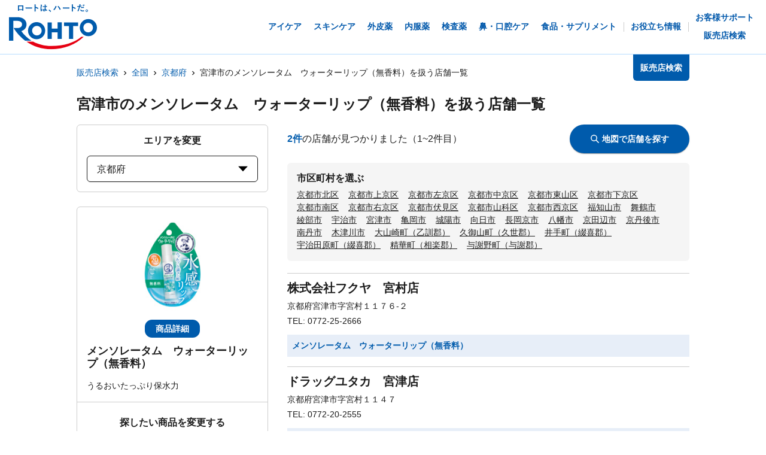

--- FILE ---
content_type: text/html; charset=utf-8
request_url: https://rohto.mapion.co.jp/list/26/26205?jan_code=4987241125401
body_size: 20285
content:
<!DOCTYPE html><html lang="ja" id="no-tm"><head nonce="of9fo8Lf0NJ2Kkr34sLt6gdYJ+XHJ70LV9eVgMBd6XXylVhBMO8/tkff0dbSU/aY4Uf7jJmSo8+ZDoWlojm7nFJ74ONBdBbb1fGBwnFZr4HI8bfjb4j+Zae+4qdEGCpeZk2uWA8R2AuO9btDDIc192acKrR1g5iGOjSq2DQ5uC4="><meta charSet="utf-8"/><meta name="viewport" content="width=device-width,initial-scale=1.0"/><meta name="twitter:card" content="summary"/><meta property="og:image" content="https://rohto.mapion.co.jp/images/imageogp.png"/><meta property="og:locale" content="ja_JP"/><meta property="og:site_name" content="販売店検索"/><title>販売店検索でロート製薬の製品取扱店がすぐに見つかります！！ | ロート製薬</title><meta name="robots" content="index,follow"/><meta name="description" content="ロート製薬の製品を取扱っているお店をいつでも好きな時に調べられる販売店検索ページです。欲しい商品を選んだ後、現在地や住所・駅名などから簡単にお近くのお店を探す事ができます。"/><meta property="og:title" content="販売店検索でロート製薬の製品取扱店がすぐに見つかります！！ | ロート製薬"/><meta property="og:description" content="ロート製薬の製品を取扱っているお店をいつでも好きな時に調べられる販売店検索ページです。欲しい商品を選んだ後、現在地や住所・駅名などから簡単にお近くのお店を探す事ができます。"/><meta property="og:url" content="https://rohto.mapion.co.jp/list/26/26205?jan_code=4987241125401"/><meta property="og:type" content="article"/><link rel="canonical" href="https://rohto.mapion.co.jp/list/26/26205?jan_code=4987241125401"/><script type="application/ld+json">{"@context":"https://schema.org","@type":"BreadcrumbList","itemListElement":[{"@type":"ListItem","position":1,"item":{"@id":"https://rohto.mapion.co.jp","name":"販売店検索"}},{"@type":"ListItem","position":2,"item":{"@id":"https://rohto.mapion.co.jp/list?jan_code=4987241125401","name":"全国"}},{"@type":"ListItem","position":3,"item":{"@id":"https://rohto.mapion.co.jp/list/26?jan_code=4987241125401","name":"京都府"}},{"@type":"ListItem","position":4,"item":{"@id":"https://rohto.mapion.co.jp/list/26/26205?jan_code=4987241125401","name":"宮津市のメンソレータム　ウォーターリップ（無香料）を扱う店舗一覧"}}]}</script><meta name="next-head-count" content="15"/><meta name="theme-color" content="rgba(0, 91, 172, 1)"/><meta name="format-detection" content="telephone=no"/><link rel="apple-touch-icon" href="/favicons/apple-touch-icon.png"/><link rel="shortcut icon" href="https://jp.rohto.com/favicon.ico"/><script nonce="of9fo8Lf0NJ2Kkr34sLt6gdYJ+XHJ70LV9eVgMBd6XXylVhBMO8/tkff0dbSU/aY4Uf7jJmSo8+ZDoWlojm7nFJ74ONBdBbb1fGBwnFZr4HI8bfjb4j+Zae+4qdEGCpeZk2uWA8R2AuO9btDDIc192acKrR1g5iGOjSq2DQ5uC4=" id="dealer-gtm-script">(function(w,d,s,l,i){w[l]=w[l]||[];w[l].push({'gtm.start':
    new Date().getTime(),event:'gtm.js'});var f=d.getElementsByTagName(s)[0],
    j=d.createElement(s),dl=l!='dataLayer'?'&l='+l:'';j.async=true;j.src=
    'https://www.googletagmanager.com/gtm.js?id='+i+dl;f.parentNode.insertBefore(j,f);
    })(window,document,'script','dealerDataLayer','GTM-5PWFZVV5');</script><script nonce="of9fo8Lf0NJ2Kkr34sLt6gdYJ+XHJ70LV9eVgMBd6XXylVhBMO8/tkff0dbSU/aY4Uf7jJmSo8+ZDoWlojm7nFJ74ONBdBbb1fGBwnFZr4HI8bfjb4j+Zae+4qdEGCpeZk2uWA8R2AuO9btDDIc192acKrR1g5iGOjSq2DQ5uC4=" id="client-gtm-script">(function(w,d,s,l,i){w[l]=w[l]||[];w[l].push({'gtm.start':
    new Date().getTime(),event:'gtm.js'});var f=d.getElementsByTagName(s)[0],
    j=d.createElement(s),dl=l!='dataLayer'?'&l='+l:'';j.async=true;j.src=
    'https://www.googletagmanager.com/gtm.js?id='+i+dl;f.parentNode.insertBefore(j,f);
    })(window,document,'script','dataLayer','GTM-K3654K6');</script><link nonce="of9fo8Lf0NJ2Kkr34sLt6gdYJ+XHJ70LV9eVgMBd6XXylVhBMO8/tkff0dbSU/aY4Uf7jJmSo8+ZDoWlojm7nFJ74ONBdBbb1fGBwnFZr4HI8bfjb4j+Zae+4qdEGCpeZk2uWA8R2AuO9btDDIc192acKrR1g5iGOjSq2DQ5uC4=" rel="stylesheet" href="https://jp.rohto.com/-/Media/com/azure_common/sv_cat_style.css"/><link nonce="of9fo8Lf0NJ2Kkr34sLt6gdYJ+XHJ70LV9eVgMBd6XXylVhBMO8/tkff0dbSU/aY4Uf7jJmSo8+ZDoWlojm7nFJ74ONBdBbb1fGBwnFZr4HI8bfjb4j+Zae+4qdEGCpeZk2uWA8R2AuO9btDDIc192acKrR1g5iGOjSq2DQ5uC4=" rel="stylesheet" href="https://jp.rohto.com/-/Media/com/azure_common/compath_style.css"/><script nonce="of9fo8Lf0NJ2Kkr34sLt6gdYJ+XHJ70LV9eVgMBd6XXylVhBMO8/tkff0dbSU/aY4Uf7jJmSo8+ZDoWlojm7nFJ74ONBdBbb1fGBwnFZr4HI8bfjb4j+Zae+4qdEGCpeZk2uWA8R2AuO9btDDIc192acKrR1g5iGOjSq2DQ5uC4=" src="https://jp.rohto.com/-/Media/common/js/jquery.js"></script><script nonce="of9fo8Lf0NJ2Kkr34sLt6gdYJ+XHJ70LV9eVgMBd6XXylVhBMO8/tkff0dbSU/aY4Uf7jJmSo8+ZDoWlojm7nFJ74ONBdBbb1fGBwnFZr4HI8bfjb4j+Zae+4qdEGCpeZk2uWA8R2AuO9btDDIc192acKrR1g5iGOjSq2DQ5uC4=" src="https://jp.rohto.com/-/Media/com/azure_common/sv_category.js"></script><noscript><p><a href="https://jp.rohto.com/"><img width="230" height="86" alt="ロート製薬" src="https://jp.rohto.com/-/Media/common/images/logo01.png"/><span>商品情報サイト</span></a></p><p>Javascriptに対応したブラウザでご覧ください。</p></noscript><link nonce="of9fo8Lf0NJ2Kkr34sLt6gdYJ+XHJ70LV9eVgMBd6XXylVhBMO8/tkff0dbSU/aY4Uf7jJmSo8+ZDoWlojm7nFJ74ONBdBbb1fGBwnFZr4HI8bfjb4j+Zae+4qdEGCpeZk2uWA8R2AuO9btDDIc192acKrR1g5iGOjSq2DQ5uC4=" rel="preload" href="/_next/static/css/8dd6bb66799dd579.css" as="style"/><link nonce="of9fo8Lf0NJ2Kkr34sLt6gdYJ+XHJ70LV9eVgMBd6XXylVhBMO8/tkff0dbSU/aY4Uf7jJmSo8+ZDoWlojm7nFJ74ONBdBbb1fGBwnFZr4HI8bfjb4j+Zae+4qdEGCpeZk2uWA8R2AuO9btDDIc192acKrR1g5iGOjSq2DQ5uC4=" rel="stylesheet" href="/_next/static/css/8dd6bb66799dd579.css" data-n-g=""/><link nonce="of9fo8Lf0NJ2Kkr34sLt6gdYJ+XHJ70LV9eVgMBd6XXylVhBMO8/tkff0dbSU/aY4Uf7jJmSo8+ZDoWlojm7nFJ74ONBdBbb1fGBwnFZr4HI8bfjb4j+Zae+4qdEGCpeZk2uWA8R2AuO9btDDIc192acKrR1g5iGOjSq2DQ5uC4=" rel="preload" href="/_next/static/css/312c6f1ee9130ff4.css" as="style"/><link nonce="of9fo8Lf0NJ2Kkr34sLt6gdYJ+XHJ70LV9eVgMBd6XXylVhBMO8/tkff0dbSU/aY4Uf7jJmSo8+ZDoWlojm7nFJ74ONBdBbb1fGBwnFZr4HI8bfjb4j+Zae+4qdEGCpeZk2uWA8R2AuO9btDDIc192acKrR1g5iGOjSq2DQ5uC4=" rel="stylesheet" href="/_next/static/css/312c6f1ee9130ff4.css" data-n-p=""/><noscript data-n-css="of9fo8Lf0NJ2Kkr34sLt6gdYJ+XHJ70LV9eVgMBd6XXylVhBMO8/tkff0dbSU/aY4Uf7jJmSo8+ZDoWlojm7nFJ74ONBdBbb1fGBwnFZr4HI8bfjb4j+Zae+4qdEGCpeZk2uWA8R2AuO9btDDIc192acKrR1g5iGOjSq2DQ5uC4="></noscript><script defer="" nonce="of9fo8Lf0NJ2Kkr34sLt6gdYJ+XHJ70LV9eVgMBd6XXylVhBMO8/tkff0dbSU/aY4Uf7jJmSo8+ZDoWlojm7nFJ74ONBdBbb1fGBwnFZr4HI8bfjb4j+Zae+4qdEGCpeZk2uWA8R2AuO9btDDIc192acKrR1g5iGOjSq2DQ5uC4=" nomodule="" src="/_next/static/chunks/polyfills-5cd94c89d3acac5f.js"></script><script src="/_next/static/chunks/webpack-cb7634a8b6194820.js" nonce="of9fo8Lf0NJ2Kkr34sLt6gdYJ+XHJ70LV9eVgMBd6XXylVhBMO8/tkff0dbSU/aY4Uf7jJmSo8+ZDoWlojm7nFJ74ONBdBbb1fGBwnFZr4HI8bfjb4j+Zae+4qdEGCpeZk2uWA8R2AuO9btDDIc192acKrR1g5iGOjSq2DQ5uC4=" defer=""></script><script src="/_next/static/chunks/framework-5f4595e5518b5600.js" nonce="of9fo8Lf0NJ2Kkr34sLt6gdYJ+XHJ70LV9eVgMBd6XXylVhBMO8/tkff0dbSU/aY4Uf7jJmSo8+ZDoWlojm7nFJ74ONBdBbb1fGBwnFZr4HI8bfjb4j+Zae+4qdEGCpeZk2uWA8R2AuO9btDDIc192acKrR1g5iGOjSq2DQ5uC4=" defer=""></script><script src="/_next/static/chunks/main-a4d9e436b9a532ca.js" nonce="of9fo8Lf0NJ2Kkr34sLt6gdYJ+XHJ70LV9eVgMBd6XXylVhBMO8/tkff0dbSU/aY4Uf7jJmSo8+ZDoWlojm7nFJ74ONBdBbb1fGBwnFZr4HI8bfjb4j+Zae+4qdEGCpeZk2uWA8R2AuO9btDDIc192acKrR1g5iGOjSq2DQ5uC4=" defer=""></script><script src="/_next/static/chunks/pages/_app-6eae3e3d3e81d903.js" nonce="of9fo8Lf0NJ2Kkr34sLt6gdYJ+XHJ70LV9eVgMBd6XXylVhBMO8/tkff0dbSU/aY4Uf7jJmSo8+ZDoWlojm7nFJ74ONBdBbb1fGBwnFZr4HI8bfjb4j+Zae+4qdEGCpeZk2uWA8R2AuO9btDDIc192acKrR1g5iGOjSq2DQ5uC4=" defer=""></script><script src="/_next/static/chunks/527-88bbdc97b194fe3b.js" nonce="of9fo8Lf0NJ2Kkr34sLt6gdYJ+XHJ70LV9eVgMBd6XXylVhBMO8/tkff0dbSU/aY4Uf7jJmSo8+ZDoWlojm7nFJ74ONBdBbb1fGBwnFZr4HI8bfjb4j+Zae+4qdEGCpeZk2uWA8R2AuO9btDDIc192acKrR1g5iGOjSq2DQ5uC4=" defer=""></script><script src="/_next/static/chunks/637-71db03756014b75b.js" nonce="of9fo8Lf0NJ2Kkr34sLt6gdYJ+XHJ70LV9eVgMBd6XXylVhBMO8/tkff0dbSU/aY4Uf7jJmSo8+ZDoWlojm7nFJ74ONBdBbb1fGBwnFZr4HI8bfjb4j+Zae+4qdEGCpeZk2uWA8R2AuO9btDDIc192acKrR1g5iGOjSq2DQ5uC4=" defer=""></script><script src="/_next/static/chunks/786-5ec3c0553896808e.js" nonce="of9fo8Lf0NJ2Kkr34sLt6gdYJ+XHJ70LV9eVgMBd6XXylVhBMO8/tkff0dbSU/aY4Uf7jJmSo8+ZDoWlojm7nFJ74ONBdBbb1fGBwnFZr4HI8bfjb4j+Zae+4qdEGCpeZk2uWA8R2AuO9btDDIc192acKrR1g5iGOjSq2DQ5uC4=" defer=""></script><script src="/_next/static/chunks/798-745a8f8f942d0f88.js" nonce="of9fo8Lf0NJ2Kkr34sLt6gdYJ+XHJ70LV9eVgMBd6XXylVhBMO8/tkff0dbSU/aY4Uf7jJmSo8+ZDoWlojm7nFJ74ONBdBbb1fGBwnFZr4HI8bfjb4j+Zae+4qdEGCpeZk2uWA8R2AuO9btDDIc192acKrR1g5iGOjSq2DQ5uC4=" defer=""></script><script src="/_next/static/chunks/471-818c1b54c941b448.js" nonce="of9fo8Lf0NJ2Kkr34sLt6gdYJ+XHJ70LV9eVgMBd6XXylVhBMO8/tkff0dbSU/aY4Uf7jJmSo8+ZDoWlojm7nFJ74ONBdBbb1fGBwnFZr4HI8bfjb4j+Zae+4qdEGCpeZk2uWA8R2AuO9btDDIc192acKrR1g5iGOjSq2DQ5uC4=" defer=""></script><script src="/_next/static/chunks/835-44ca9f07fe5d75bd.js" nonce="of9fo8Lf0NJ2Kkr34sLt6gdYJ+XHJ70LV9eVgMBd6XXylVhBMO8/tkff0dbSU/aY4Uf7jJmSo8+ZDoWlojm7nFJ74ONBdBbb1fGBwnFZr4HI8bfjb4j+Zae+4qdEGCpeZk2uWA8R2AuO9btDDIc192acKrR1g5iGOjSq2DQ5uC4=" defer=""></script><script src="/_next/static/chunks/175-0da1e5c537bf8de5.js" nonce="of9fo8Lf0NJ2Kkr34sLt6gdYJ+XHJ70LV9eVgMBd6XXylVhBMO8/tkff0dbSU/aY4Uf7jJmSo8+ZDoWlojm7nFJ74ONBdBbb1fGBwnFZr4HI8bfjb4j+Zae+4qdEGCpeZk2uWA8R2AuO9btDDIc192acKrR1g5iGOjSq2DQ5uC4=" defer=""></script><script src="/_next/static/chunks/pages/list/%5Bpref%5D/%5Bcity%5D-40bfa793019a8554.js" nonce="of9fo8Lf0NJ2Kkr34sLt6gdYJ+XHJ70LV9eVgMBd6XXylVhBMO8/tkff0dbSU/aY4Uf7jJmSo8+ZDoWlojm7nFJ74ONBdBbb1fGBwnFZr4HI8bfjb4j+Zae+4qdEGCpeZk2uWA8R2AuO9btDDIc192acKrR1g5iGOjSq2DQ5uC4=" defer=""></script><script src="/_next/static/jI9FuCwK30OEE2idmEwEx/_buildManifest.js" nonce="of9fo8Lf0NJ2Kkr34sLt6gdYJ+XHJ70LV9eVgMBd6XXylVhBMO8/tkff0dbSU/aY4Uf7jJmSo8+ZDoWlojm7nFJ74ONBdBbb1fGBwnFZr4HI8bfjb4j+Zae+4qdEGCpeZk2uWA8R2AuO9btDDIc192acKrR1g5iGOjSq2DQ5uC4=" defer=""></script><script src="/_next/static/jI9FuCwK30OEE2idmEwEx/_ssgManifest.js" nonce="of9fo8Lf0NJ2Kkr34sLt6gdYJ+XHJ70LV9eVgMBd6XXylVhBMO8/tkff0dbSU/aY4Uf7jJmSo8+ZDoWlojm7nFJ74ONBdBbb1fGBwnFZr4HI8bfjb4j+Zae+4qdEGCpeZk2uWA8R2AuO9btDDIc192acKrR1g5iGOjSq2DQ5uC4=" defer=""></script><script src="/_next/static/jI9FuCwK30OEE2idmEwEx/_middlewareManifest.js" nonce="of9fo8Lf0NJ2Kkr34sLt6gdYJ+XHJ70LV9eVgMBd6XXylVhBMO8/tkff0dbSU/aY4Uf7jJmSo8+ZDoWlojm7nFJ74ONBdBbb1fGBwnFZr4HI8bfjb4j+Zae+4qdEGCpeZk2uWA8R2AuO9btDDIc192acKrR1g5iGOjSq2DQ5uC4=" defer=""></script></head><body class="rohto2020" id="wrapper"><script nonce="of9fo8Lf0NJ2Kkr34sLt6gdYJ+XHJ70LV9eVgMBd6XXylVhBMO8/tkff0dbSU/aY4Uf7jJmSo8+ZDoWlojm7nFJ74ONBdBbb1fGBwnFZr4HI8bfjb4j+Zae+4qdEGCpeZk2uWA8R2AuO9btDDIc192acKrR1g5iGOjSq2DQ5uC4=" type="text/javascript">r_header();</script><noscript><iframe src="https://www.googletagmanager.com/ns.html?id=GTM-5PWFZVV5" height="0" width="0" style="display:none;visibility:hidden"></iframe></noscript><noscript><iframe src="https://www.googletagmanager.com/ns.html?id=GTM-K3654K6" height="0" width="0" style="display:none;visibility:hidden"></iframe></noscript><div id="__next" data-reactroot=""><style data-emotion="css-global lydmce">:host,:root{--chakra-ring-inset:var(--chakra-empty,/*!*/ /*!*/);--chakra-ring-offset-width:0px;--chakra-ring-offset-color:#fff;--chakra-ring-color:rgba(66, 153, 225, 0.6);--chakra-ring-offset-shadow:0 0 #0000;--chakra-ring-shadow:0 0 #0000;--chakra-space-x-reverse:0;--chakra-space-y-reverse:0;--chakra-colors-transparent:transparent;--chakra-colors-current:currentColor;--chakra-colors-black:#000000;--chakra-colors-white:#FFFFFF;--chakra-colors-whiteAlpha-50:rgba(255, 255, 255, 0.04);--chakra-colors-whiteAlpha-100:rgba(255, 255, 255, 0.06);--chakra-colors-whiteAlpha-200:rgba(255, 255, 255, 0.08);--chakra-colors-whiteAlpha-300:rgba(255, 255, 255, 0.16);--chakra-colors-whiteAlpha-400:rgba(255, 255, 255, 0.24);--chakra-colors-whiteAlpha-500:rgba(255, 255, 255, 0.36);--chakra-colors-whiteAlpha-600:rgba(255, 255, 255, 0.48);--chakra-colors-whiteAlpha-700:rgba(255, 255, 255, 0.64);--chakra-colors-whiteAlpha-800:rgba(255, 255, 255, 0.80);--chakra-colors-whiteAlpha-900:rgba(255, 255, 255, 0.92);--chakra-colors-blackAlpha-50:rgba(0, 0, 0, 0.04);--chakra-colors-blackAlpha-100:rgba(0, 0, 0, 0.06);--chakra-colors-blackAlpha-200:rgba(0, 0, 0, 0.08);--chakra-colors-blackAlpha-300:rgba(0, 0, 0, 0.16);--chakra-colors-blackAlpha-400:rgba(0, 0, 0, 0.24);--chakra-colors-blackAlpha-500:rgba(0, 0, 0, 0.36);--chakra-colors-blackAlpha-600:rgba(0, 0, 0, 0.48);--chakra-colors-blackAlpha-700:rgba(0, 0, 0, 0.64);--chakra-colors-blackAlpha-800:rgba(0, 0, 0, 0.80);--chakra-colors-blackAlpha-900:rgba(0, 0, 0, 0.92);--chakra-colors-gray-50:#F7FAFC;--chakra-colors-gray-100:#EDF2F7;--chakra-colors-gray-200:#E2E8F0;--chakra-colors-gray-300:#CBD5E0;--chakra-colors-gray-400:#A0AEC0;--chakra-colors-gray-500:#718096;--chakra-colors-gray-600:#4A5568;--chakra-colors-gray-700:#2D3748;--chakra-colors-gray-800:#1A202C;--chakra-colors-gray-900:#171923;--chakra-colors-red-50:#FFF5F5;--chakra-colors-red-100:#FED7D7;--chakra-colors-red-200:#FEB2B2;--chakra-colors-red-300:#FC8181;--chakra-colors-red-400:#F56565;--chakra-colors-red-500:#E53E3E;--chakra-colors-red-600:#C53030;--chakra-colors-red-700:#9B2C2C;--chakra-colors-red-800:#822727;--chakra-colors-red-900:#63171B;--chakra-colors-orange-50:#FFFAF0;--chakra-colors-orange-100:#FEEBC8;--chakra-colors-orange-200:#FBD38D;--chakra-colors-orange-300:#F6AD55;--chakra-colors-orange-400:#ED8936;--chakra-colors-orange-500:#DD6B20;--chakra-colors-orange-600:#C05621;--chakra-colors-orange-700:#9C4221;--chakra-colors-orange-800:#7B341E;--chakra-colors-orange-900:#652B19;--chakra-colors-yellow-50:#FFFFF0;--chakra-colors-yellow-100:#FEFCBF;--chakra-colors-yellow-200:#FAF089;--chakra-colors-yellow-300:#F6E05E;--chakra-colors-yellow-400:#ECC94B;--chakra-colors-yellow-500:#D69E2E;--chakra-colors-yellow-600:#B7791F;--chakra-colors-yellow-700:#975A16;--chakra-colors-yellow-800:#744210;--chakra-colors-yellow-900:#5F370E;--chakra-colors-green-50:#F0FFF4;--chakra-colors-green-100:#C6F6D5;--chakra-colors-green-200:#9AE6B4;--chakra-colors-green-300:#68D391;--chakra-colors-green-400:#48BB78;--chakra-colors-green-500:#38A169;--chakra-colors-green-600:#2F855A;--chakra-colors-green-700:#276749;--chakra-colors-green-800:#22543D;--chakra-colors-green-900:#1C4532;--chakra-colors-teal-50:#E6FFFA;--chakra-colors-teal-100:#B2F5EA;--chakra-colors-teal-200:#81E6D9;--chakra-colors-teal-300:#4FD1C5;--chakra-colors-teal-400:#38B2AC;--chakra-colors-teal-500:#319795;--chakra-colors-teal-600:#2C7A7B;--chakra-colors-teal-700:#285E61;--chakra-colors-teal-800:#234E52;--chakra-colors-teal-900:#1D4044;--chakra-colors-blue-50:#ebf8ff;--chakra-colors-blue-100:#bee3f8;--chakra-colors-blue-200:#90cdf4;--chakra-colors-blue-300:#63b3ed;--chakra-colors-blue-400:#4299e1;--chakra-colors-blue-500:#3182ce;--chakra-colors-blue-600:#2b6cb0;--chakra-colors-blue-700:#2c5282;--chakra-colors-blue-800:#2a4365;--chakra-colors-blue-900:#1A365D;--chakra-colors-cyan-50:#EDFDFD;--chakra-colors-cyan-100:#C4F1F9;--chakra-colors-cyan-200:#9DECF9;--chakra-colors-cyan-300:#76E4F7;--chakra-colors-cyan-400:#0BC5EA;--chakra-colors-cyan-500:#00B5D8;--chakra-colors-cyan-600:#00A3C4;--chakra-colors-cyan-700:#0987A0;--chakra-colors-cyan-800:#086F83;--chakra-colors-cyan-900:#065666;--chakra-colors-purple-50:#FAF5FF;--chakra-colors-purple-100:#E9D8FD;--chakra-colors-purple-200:#D6BCFA;--chakra-colors-purple-300:#B794F4;--chakra-colors-purple-400:#9F7AEA;--chakra-colors-purple-500:#805AD5;--chakra-colors-purple-600:#6B46C1;--chakra-colors-purple-700:#553C9A;--chakra-colors-purple-800:#44337A;--chakra-colors-purple-900:#322659;--chakra-colors-pink-50:#FFF5F7;--chakra-colors-pink-100:#FED7E2;--chakra-colors-pink-200:#FBB6CE;--chakra-colors-pink-300:#F687B3;--chakra-colors-pink-400:#ED64A6;--chakra-colors-pink-500:#D53F8C;--chakra-colors-pink-600:#B83280;--chakra-colors-pink-700:#97266D;--chakra-colors-pink-800:#702459;--chakra-colors-pink-900:#521B41;--chakra-colors-linkedin-50:#E8F4F9;--chakra-colors-linkedin-100:#CFEDFB;--chakra-colors-linkedin-200:#9BDAF3;--chakra-colors-linkedin-300:#68C7EC;--chakra-colors-linkedin-400:#34B3E4;--chakra-colors-linkedin-500:#00A0DC;--chakra-colors-linkedin-600:#008CC9;--chakra-colors-linkedin-700:#0077B5;--chakra-colors-linkedin-800:#005E93;--chakra-colors-linkedin-900:#004471;--chakra-colors-facebook-50:#E8F4F9;--chakra-colors-facebook-100:#D9DEE9;--chakra-colors-facebook-200:#B7C2DA;--chakra-colors-facebook-300:#6482C0;--chakra-colors-facebook-400:#4267B2;--chakra-colors-facebook-500:#385898;--chakra-colors-facebook-600:#314E89;--chakra-colors-facebook-700:#29487D;--chakra-colors-facebook-800:#223B67;--chakra-colors-facebook-900:#1E355B;--chakra-colors-messenger-50:#D0E6FF;--chakra-colors-messenger-100:#B9DAFF;--chakra-colors-messenger-200:#A2CDFF;--chakra-colors-messenger-300:#7AB8FF;--chakra-colors-messenger-400:#2E90FF;--chakra-colors-messenger-500:#0078FF;--chakra-colors-messenger-600:#0063D1;--chakra-colors-messenger-700:#0052AC;--chakra-colors-messenger-800:#003C7E;--chakra-colors-messenger-900:#002C5C;--chakra-colors-whatsapp-50:#dffeec;--chakra-colors-whatsapp-100:#b9f5d0;--chakra-colors-whatsapp-200:#90edb3;--chakra-colors-whatsapp-300:#65e495;--chakra-colors-whatsapp-400:#3cdd78;--chakra-colors-whatsapp-500:#22c35e;--chakra-colors-whatsapp-600:#179848;--chakra-colors-whatsapp-700:#0c6c33;--chakra-colors-whatsapp-800:#01421c;--chakra-colors-whatsapp-900:#001803;--chakra-colors-twitter-50:#E5F4FD;--chakra-colors-twitter-100:#C8E9FB;--chakra-colors-twitter-200:#A8DCFA;--chakra-colors-twitter-300:#83CDF7;--chakra-colors-twitter-400:#57BBF5;--chakra-colors-twitter-500:#1DA1F2;--chakra-colors-twitter-600:#1A94DA;--chakra-colors-twitter-700:#1681BF;--chakra-colors-twitter-800:#136B9E;--chakra-colors-twitter-900:#0D4D71;--chakra-colors-telegram-50:#E3F2F9;--chakra-colors-telegram-100:#C5E4F3;--chakra-colors-telegram-200:#A2D4EC;--chakra-colors-telegram-300:#7AC1E4;--chakra-colors-telegram-400:#47A9DA;--chakra-colors-telegram-500:#0088CC;--chakra-colors-telegram-600:#007AB8;--chakra-colors-telegram-700:#006BA1;--chakra-colors-telegram-800:#005885;--chakra-colors-telegram-900:#003F5E;--chakra-colors-main-100:rgba(231, 238, 248, 1);--chakra-colors-main-600:rgba(0, 91, 172, 1);--chakra-colors-main-1000:rgba(0, 91, 172, 1);--chakra-colors-base-500:rgba(68, 68, 68, 0.5);--chakra-colors-base-1000:rgba(68, 68, 68, 1);--chakra-colors-base-disabled:#999999;--chakra-colors-base-error:#F71111;--chakra-colors-mainbg-100:#F5F5F5;--chakra-colors-mainbg-200:#dddddd;--chakra-colors-mainbg-300:#CCCCCC;--chakra-borders-none:0;--chakra-borders-1px:1px solid;--chakra-borders-2px:2px solid;--chakra-borders-4px:4px solid;--chakra-borders-8px:8px solid;--chakra-fonts-heading:メイリオ,Meiryo,"ヒラギノ角ゴ Pro W3","Hiragino Kaku Gothic Pro",Osaka,"ＭＳ Ｐゴシック","MS PGothic",Arial,Helvetica,Verdana,sans-serif;--chakra-fonts-body:メイリオ,Meiryo,"ヒラギノ角ゴ Pro W3","Hiragino Kaku Gothic Pro",Osaka,"ＭＳ Ｐゴシック","MS PGothic",Arial,Helvetica,Verdana,sans-serif;--chakra-fonts-mono:SFMono-Regular,Menlo,Monaco,Consolas,"Liberation Mono","Courier New",monospace;--chakra-fontSizes-xs:calc(0.75rem * 1.6);--chakra-fontSizes-sm:calc(0.875rem * 1.6);--chakra-fontSizes-md:calc(1rem * 1.6);--chakra-fontSizes-lg:calc(1.125rem * 1.6);--chakra-fontSizes-xl:calc(1.25rem * 1.6);--chakra-fontSizes-2xl:calc(1.5rem * 1.6);--chakra-fontSizes-3xl:calc(1.875rem * 1.6);--chakra-fontSizes-4xl:calc(2.25rem * 1.6);--chakra-fontSizes-5xl:calc(3rem * 1.6);--chakra-fontSizes-6xl:calc(3.75rem * 1.6);--chakra-fontSizes-7xl:calc(4.5rem * 1.6);--chakra-fontSizes-8xl:calc(6rem * 1.6);--chakra-fontSizes-9xl:calc(8rem * 1.6);--chakra-fontWeights-hairline:100;--chakra-fontWeights-thin:200;--chakra-fontWeights-light:300;--chakra-fontWeights-normal:400;--chakra-fontWeights-medium:500;--chakra-fontWeights-semibold:600;--chakra-fontWeights-bold:700;--chakra-fontWeights-extrabold:800;--chakra-fontWeights-black:900;--chakra-letterSpacings-tighter:-0.05em;--chakra-letterSpacings-tight:-0.025em;--chakra-letterSpacings-normal:0;--chakra-letterSpacings-wide:0.025em;--chakra-letterSpacings-wider:0.05em;--chakra-letterSpacings-widest:0.1em;--chakra-lineHeights-3:calc(.75rem * 1.6);--chakra-lineHeights-4:calc(1rem * 1.6);--chakra-lineHeights-5:calc(1.25rem * 1.6);--chakra-lineHeights-6:calc(1.5rem * 1.6);--chakra-lineHeights-7:calc(1.75rem * 1.6);--chakra-lineHeights-8:calc(2rem * 1.6);--chakra-lineHeights-9:calc(2.25rem * 1.6);--chakra-lineHeights-10:calc(2.5rem * 1.6);--chakra-lineHeights-normal:normal;--chakra-lineHeights-none:1;--chakra-lineHeights-shorter:1.25;--chakra-lineHeights-short:1.375;--chakra-lineHeights-base:1.5;--chakra-lineHeights-tall:1.625;--chakra-lineHeights-taller:2;--chakra-radii-none:0;--chakra-radii-sm:calc(0.125rem * 1.6);--chakra-radii-base:calc(0.25rem * 1.6);--chakra-radii-md:calc(0.375rem * 1.6);--chakra-radii-lg:calc(0.5rem * 1.6);--chakra-radii-xl:calc(0.75rem * 1.6);--chakra-radii-2xl:calc(1rem * 1.6);--chakra-radii-3xl:calc(1.5rem * 1.6);--chakra-radii-full:9999px;--chakra-space-1:calc(0.25rem * 1.6);--chakra-space-2:calc(0.5rem * 1.6);--chakra-space-3:calc(0.75rem * 1.6);--chakra-space-4:calc(1rem * 1.6);--chakra-space-5:calc(1.25rem * 1.6);--chakra-space-6:calc(1.5rem * 1.6);--chakra-space-7:calc(1.75rem * 1.6);--chakra-space-8:calc(2rem * 1.6);--chakra-space-9:calc(2.25rem * 1.6);--chakra-space-10:calc(2.5rem * 1.6);--chakra-space-12:calc(3rem * 1.6);--chakra-space-14:calc(3.5rem * 1.6);--chakra-space-16:calc(4rem * 1.6);--chakra-space-20:calc(5rem * 1.6);--chakra-space-24:calc(6rem * 1.6);--chakra-space-28:calc(7rem * 1.6);--chakra-space-32:calc(8rem * 1.6);--chakra-space-36:calc(9rem * 1.6);--chakra-space-40:calc(10rem * 1.6);--chakra-space-44:calc(11rem * 1.6);--chakra-space-48:calc(12rem * 1.6);--chakra-space-52:calc(13rem * 1.6);--chakra-space-56:calc(14rem * 1.6);--chakra-space-60:calc(15rem * 1.6);--chakra-space-64:calc(16rem * 1.6);--chakra-space-72:calc(18rem * 1.6);--chakra-space-80:calc(20rem * 1.6);--chakra-space-96:calc(24rem * 1.6);--chakra-space-px:1px;--chakra-space-0-5:calc(0.125rem * 1.6);--chakra-space-1-5:calc(0.375rem * 1.6);--chakra-space-2-5:calc(0.625rem * 1.6);--chakra-space-3-5:calc(0.875rem * 1.6);--chakra-shadows-xs:0 0 0 1px rgba(0, 0, 0, 0.05);--chakra-shadows-sm:0 1px 2px 0 rgba(0, 0, 0, 0.05);--chakra-shadows-base:0 1px 3px 0 rgba(0, 0, 0, 0.1),0 1px 2px 0 rgba(0, 0, 0, 0.06);--chakra-shadows-md:0 4px 6px -1px rgba(0, 0, 0, 0.1),0 2px 4px -1px rgba(0, 0, 0, 0.06);--chakra-shadows-lg:0 10px 15px -3px rgba(0, 0, 0, 0.1),0 4px 6px -2px rgba(0, 0, 0, 0.05);--chakra-shadows-xl:0 20px 25px -5px rgba(0, 0, 0, 0.1),0 10px 10px -5px rgba(0, 0, 0, 0.04);--chakra-shadows-2xl:0 25px 50px -12px rgba(0, 0, 0, 0.25);--chakra-shadows-outline:0 0 0 3px rgba(0, 91, 172, 1);--chakra-shadows-inner:inset 0 2px 4px 0 rgba(0,0,0,0.06);--chakra-shadows-none:none;--chakra-shadows-dark-lg:rgba(0, 0, 0, 0.1) 0px 0px 0px 1px,rgba(0, 0, 0, 0.2) 0px 5px 10px,rgba(0, 0, 0, 0.4) 0px 15px 40px;--chakra-shadows-z0:0 0 0 0 rgba(0,0,0,.2),0 0 0 0 rgba(0,0,0,.14),0 0 0 0 rgba(0,0,0,.12);--chakra-shadows-z1:0 2px 1px -1px rgba(0,0,0,.2),0 1px 1px 0 rgba(0,0,0,.14),0 1px 3px 0 rgba(0,0,0,.12);--chakra-shadows-z2:0 3px 1px -2px rgba(0,0,0,.2),0 2px 2px 0 rgba(0,0,0,.14),0 1px 5px 0 rgba(0,0,0,.12);--chakra-shadows-z3:0 3px 3px -2px rgba(0,0,0,.2),0 3px 4px 0 rgba(0,0,0,.14),0 1px 8px 0 rgba(0,0,0,.12);--chakra-shadows-z4:0 2px 4px -1px rgba(0,0,0,.2),0 4px 5px 0 rgba(0,0,0,.14),0 1px 10px 0 rgba(0,0,0,.12);--chakra-shadows-z5:0 3px 5px -1px rgba(0,0,0,.2),0 5px 8px 0 rgba(0,0,0,.14),0 1px 14px 0 rgba(0,0,0,.12);--chakra-shadows-z6:0 3px 5px -1px rgba(0,0,0,.2),0 6px 10px 0 rgba(0,0,0,.14),0 1px 18px 0 rgba(0,0,0,.12);--chakra-shadows-z7:0 4px 5px -2px rgba(0,0,0,.2),0 7px 10px 1px rgba(0,0,0,.14),0 2px 16px 1px rgba(0,0,0,.12);--chakra-shadows-z8:0 5px 5px -3px rgba(0,0,0,.2),0 8px 10px 1px rgba(0,0,0,.14),0 3px 14px 2px rgba(0,0,0,.12);--chakra-shadows-z9:0 5px 6px -3px rgba(0,0,0,.2),0 9px 12px 1px rgba(0,0,0,.14),0 3px 16px 2px rgba(0,0,0,.12);--chakra-shadows-z10:0 6px 6px -3px rgba(0,0,0,.2),0 10px 14px 1px rgba(0,0,0,.14),0 4px 18px 3px rgba(0,0,0,.12);--chakra-shadows-card:0px 1px 3px rgb(0 0 0 / 15%);--chakra-shadows-sidebar:3px 2px 3px rgb(0, 0, 0, .2);--chakra-sizes-1:calc(0.25rem * 1.6);--chakra-sizes-2:calc(0.5rem * 1.6);--chakra-sizes-3:calc(0.75rem * 1.6);--chakra-sizes-4:calc(1rem * 1.6);--chakra-sizes-5:calc(1.25rem * 1.6);--chakra-sizes-6:calc(1.5rem * 1.6);--chakra-sizes-7:calc(1.75rem * 1.6);--chakra-sizes-8:calc(2rem * 1.6);--chakra-sizes-9:calc(2.25rem * 1.6);--chakra-sizes-10:calc(2.5rem * 1.6);--chakra-sizes-12:calc(3rem * 1.6);--chakra-sizes-14:calc(3.5rem * 1.6);--chakra-sizes-16:calc(4rem * 1.6);--chakra-sizes-20:calc(5rem * 1.6);--chakra-sizes-24:calc(6rem * 1.6);--chakra-sizes-28:calc(7rem * 1.6);--chakra-sizes-32:calc(8rem * 1.6);--chakra-sizes-36:calc(9rem * 1.6);--chakra-sizes-40:calc(10rem * 1.6);--chakra-sizes-44:calc(11rem * 1.6);--chakra-sizes-48:calc(12rem * 1.6);--chakra-sizes-52:calc(13rem * 1.6);--chakra-sizes-56:calc(14rem * 1.6);--chakra-sizes-60:calc(15rem * 1.6);--chakra-sizes-64:calc(16rem * 1.6);--chakra-sizes-72:calc(18rem * 1.6);--chakra-sizes-80:calc(20rem * 1.6);--chakra-sizes-96:calc(24rem * 1.6);--chakra-sizes-px:1px;--chakra-sizes-0-5:calc(0.125rem * 1.6);--chakra-sizes-1-5:calc(0.375rem * 1.6);--chakra-sizes-2-5:calc(0.625rem * 1.6);--chakra-sizes-3-5:calc(0.875rem * 1.6);--chakra-sizes-max:max-content;--chakra-sizes-min:min-content;--chakra-sizes-full:100%;--chakra-sizes-3xs:calc(14rem * 1.6);--chakra-sizes-2xs:calc(16rem * 1.6);--chakra-sizes-xs:calc(20rem * 1.6);--chakra-sizes-sm:calc(24rem * 1.6);--chakra-sizes-md:calc(28rem * 1.6);--chakra-sizes-lg:calc(32rem * 1.6);--chakra-sizes-xl:calc(36rem * 1.6);--chakra-sizes-2xl:calc(42rem * 1.6);--chakra-sizes-3xl:calc(48rem * 1.6);--chakra-sizes-4xl:calc(56rem * 1.6);--chakra-sizes-5xl:calc(64rem * 1.6);--chakra-sizes-6xl:calc(72rem * 1.6);--chakra-sizes-7xl:calc(80rem * 1.6);--chakra-sizes-8xl:calc(90rem * 1.6);--chakra-sizes-container-sm:640px;--chakra-sizes-container-md:768px;--chakra-sizes-container-lg:1024px;--chakra-sizes-container-xl:1280px;--chakra-zIndices-hide:-1;--chakra-zIndices-auto:auto;--chakra-zIndices-base:0;--chakra-zIndices-docked:10;--chakra-zIndices-dropdown:1000;--chakra-zIndices-sticky:1100;--chakra-zIndices-banner:1200;--chakra-zIndices-overlay:1300;--chakra-zIndices-modal:1400;--chakra-zIndices-popover:1500;--chakra-zIndices-skipLink:1600;--chakra-zIndices-toast:1700;--chakra-zIndices-tooltip:1800;--chakra-zIndices-overlayNext:1301;--chakra-transition-property-common:background-color,border-color,color,fill,stroke,opacity,box-shadow,transform;--chakra-transition-property-colors:background-color,border-color,color,fill,stroke;--chakra-transition-property-dimensions:width,height;--chakra-transition-property-position:left,right,top,bottom;--chakra-transition-property-background:background-color,background-image,background-position;--chakra-transition-easing-ease-in:cubic-bezier(0.4, 0, 1, 1);--chakra-transition-easing-ease-out:cubic-bezier(0, 0, 0.2, 1);--chakra-transition-easing-ease-in-out:cubic-bezier(0.4, 0, 0.2, 1);--chakra-transition-duration-ultra-fast:50ms;--chakra-transition-duration-faster:100ms;--chakra-transition-duration-fast:150ms;--chakra-transition-duration-normal:200ms;--chakra-transition-duration-slow:300ms;--chakra-transition-duration-slower:400ms;--chakra-transition-duration-ultra-slow:500ms;--chakra-blur-none:0;--chakra-blur-sm:4px;--chakra-blur-base:8px;--chakra-blur-md:12px;--chakra-blur-lg:16px;--chakra-blur-xl:24px;--chakra-blur-2xl:40px;--chakra-blur-3xl:64px;}</style><style data-emotion="css-global 1jqlf9g">html{line-height:1.5;-webkit-text-size-adjust:100%;font-family:system-ui,sans-serif;-webkit-font-smoothing:antialiased;text-rendering:optimizeLegibility;-moz-osx-font-smoothing:grayscale;touch-action:manipulation;}body{position:relative;min-height:100%;font-feature-settings:'kern';}*,*::before,*::after{border-width:0;border-style:solid;box-sizing:border-box;}main{display:block;}hr{border-top-width:1px;box-sizing:content-box;height:0;overflow:visible;}pre,code,kbd,samp{font-family:SFMono-Regular,Menlo,Monaco,Consolas,monospace;font-size:1em;}a{background-color:transparent;color:inherit;-webkit-text-decoration:inherit;text-decoration:inherit;}abbr[title]{border-bottom:none;-webkit-text-decoration:underline;text-decoration:underline;-webkit-text-decoration:underline dotted;-webkit-text-decoration:underline dotted;text-decoration:underline dotted;}b,strong{font-weight:bold;}small{font-size:80%;}sub,sup{font-size:75%;line-height:0;position:relative;vertical-align:baseline;}sub{bottom:-0.25em;}sup{top:-0.5em;}img{border-style:none;}button,input,optgroup,select,textarea{font-family:inherit;font-size:100%;line-height:1.15;margin:0;}button,input{overflow:visible;}button,select{text-transform:none;}button::-moz-focus-inner,[type="button"]::-moz-focus-inner,[type="reset"]::-moz-focus-inner,[type="submit"]::-moz-focus-inner{border-style:none;padding:0;}fieldset{padding:0.35em 0.75em 0.625em;}legend{box-sizing:border-box;color:inherit;display:table;max-width:100%;padding:0;white-space:normal;}progress{vertical-align:baseline;}textarea{overflow:auto;}[type="checkbox"],[type="radio"]{box-sizing:border-box;padding:0;}[type="number"]::-webkit-inner-spin-button,[type="number"]::-webkit-outer-spin-button{-webkit-appearance:none!important;}input[type="number"]{-moz-appearance:textfield;}[type="search"]{-webkit-appearance:textfield;outline-offset:-2px;}[type="search"]::-webkit-search-decoration{-webkit-appearance:none!important;}::-webkit-file-upload-button{-webkit-appearance:button;font:inherit;}details{display:block;}summary{display:-webkit-box;display:-webkit-list-item;display:-ms-list-itembox;display:list-item;}template{display:none;}[hidden]{display:none!important;}body,blockquote,dl,dd,h1,h2,h3,h4,h5,h6,hr,figure,p,pre{margin:0;}button{background:transparent;padding:0;}fieldset{margin:0;padding:0;}ol,ul{margin:0;padding:0;}textarea{resize:vertical;}button,[role="button"]{cursor:pointer;}button::-moz-focus-inner{border:0!important;}table{border-collapse:collapse;}h1,h2,h3,h4,h5,h6{font-size:inherit;font-weight:inherit;}button,input,optgroup,select,textarea{padding:0;line-height:inherit;color:inherit;}img,svg,video,canvas,audio,iframe,embed,object{display:block;}img,video{max-width:100%;height:auto;}[data-js-focus-visible] :focus:not([data-focus-visible-added]){outline:none;box-shadow:none;}select::-ms-expand{display:none;}</style><style data-emotion="css-global l1l8yl">body{font-family:var(--chakra-fonts-body);color:var(--chakra-colors-gray-800);background:var(--chakra-colors-white);transition-property:background-color;transition-duration:var(--chakra-transition-duration-normal);line-height:var(--chakra-lineHeights-base);}*::-webkit-input-placeholder{color:var(--chakra-colors-gray-400);}*::-moz-placeholder{color:var(--chakra-colors-gray-400);}*:-ms-input-placeholder{color:var(--chakra-colors-gray-400);}*::placeholder{color:var(--chakra-colors-gray-400);}*,*::before,::after{border-color:var(--chakra-colors-gray-200);word-wrap:break-word;}html,body{height:100%;color:rgba(34, 34, 34, 1);font-family:メイリオ,Meiryo,"ヒラギノ角ゴ Pro W3","Hiragino Kaku Gothic Pro",Osaka,"ＭＳ Ｐゴシック","MS PGothic",Arial,Helvetica,Verdana,sans-serif;}:focus:not(:focus-visible):not([role="dialog"]):not([role="menu"]){box-shadow:none!important;}#__next{height:calc(100% - 101px);}@media (max-width: 1280px){#__next{height:calc(100% - 91px);}}@media (max-width: 1120px){#__next{height:calc(100% - 81px);}}@media (max-width: 940px){#__next{height:calc(100% - 71px);}}</style><style>
      #nprogress {
        pointer-events: none;
      }
      #nprogress .bar {
        background: rgba(0, 91, 172, 1);
        position: fixed;
        z-index: 9999;
        top: 0;
        left: 0;
        width: 100%;
        height: 3px;
      }
      #nprogress .peg {
        display: block;
        position: absolute;
        right: 0px;
        width: 100px;
        height: 100%;
        box-shadow: 0 0 10px rgba(0, 91, 172, 1), 0 0 5px rgba(0, 91, 172, 1);
        opacity: 1;
        -webkit-transform: rotate(3deg) translate(0px, -4px);
        -ms-transform: rotate(3deg) translate(0px, -4px);
        transform: rotate(3deg) translate(0px, -4px);
      }
      #nprogress .spinner {
        display: block;
        position: fixed;
        z-index: 1031;
        top: 15px;
        right: 15px;
      }
      #nprogress .spinner-icon {
        width: 18px;
        height: 18px;
        box-sizing: border-box;
        border: solid 2px transparent;
        border-top-color: rgba(0, 91, 172, 1);
        border-left-color: rgba(0, 91, 172, 1);
        border-radius: 50%;
        -webkit-animation: nprogresss-spinner 400ms linear infinite;
        animation: nprogress-spinner 400ms linear infinite;
      }
      .nprogress-custom-parent {
        overflow: hidden;
        position: relative;
      }
      .nprogress-custom-parent #nprogress .spinner,
      .nprogress-custom-parent #nprogress .bar {
        position: absolute;
      }
      @-webkit-keyframes nprogress-spinner {
        0% {
          -webkit-transform: rotate(0deg);
        }
        100% {
          -webkit-transform: rotate(360deg);
        }
      }
      @keyframes nprogress-spinner {
        0% {
          transform: rotate(0deg);
        }
        100% {
          transform: rotate(360deg);
        }
      }
    </style><style data-emotion="css 1ki54i">.css-1ki54i{width:var(--chakra-sizes-full);}</style><main class="css-1ki54i"><style data-emotion="css u9i90l">.css-u9i90l{display:-webkit-box;display:-webkit-flex;display:-ms-flexbox;display:flex;max-width:var(--chakra-sizes-5xl);-webkit-flex:1 0 auto;-ms-flex:1 0 auto;flex:1 0 auto;padding-top:var(--chakra-space-5);padding-bottom:var(--chakra-space-5);position:relative;-webkit-box-flex-flow:column;-webkit-flex-flow:column;-ms-flex-flow:column;flex-flow:column;background-color:var(--chakra-colors-mainbg-100);margin:auto;}@media screen and (min-width: 48em){.css-u9i90l{background-color:var(--chakra-colors-transparent);-webkit-padding-start:var(--chakra-space-4);padding-inline-start:var(--chakra-space-4);-webkit-padding-end:var(--chakra-space-4);padding-inline-end:var(--chakra-space-4);}}@media screen and (min-width: 62em){.css-u9i90l{-webkit-padding-start:0px;padding-inline-start:0px;-webkit-padding-end:0px;padding-inline-end:0px;}}</style><div class="css-u9i90l"><style data-emotion="css 9zurc6">.css-9zurc6{margin-top:var(--chakra-space-4);-webkit-margin-start:var(--chakra-space-4);margin-inline-start:var(--chakra-space-4);-webkit-margin-end:var(--chakra-space-4);margin-inline-end:var(--chakra-space-4);-webkit-order:1;-ms-flex-order:1;order:1;}@media screen and (min-width: 48em){.css-9zurc6{margin-bottom:var(--chakra-space-5);margin-top:0px;-webkit-margin-start:0px;margin-inline-start:0px;-webkit-margin-end:0px;margin-inline-end:0px;-webkit-order:0;-ms-flex-order:0;order:0;}}</style><div class="css-9zurc6"><style data-emotion="css vjbkus">.css-vjbkus{font-size:var(--chakra-fontSizes-xs);white-space:nowrap;overflow-x:auto;}@media screen and (min-width: 48em){.css-vjbkus{font-size:var(--chakra-fontSizes-sm);white-space:normal;}}</style><nav aria-label="breadcrumb" class="chakra-breadcrumb css-vjbkus"><ol class="chakra-breadcrumb__list css-0"><style data-emotion="css 18biwo">.css-18biwo{display:-webkit-inline-box;display:-webkit-inline-flex;display:-ms-inline-flexbox;display:inline-flex;-webkit-align-items:center;-webkit-box-align:center;-ms-flex-align:center;align-items:center;}</style><li class="chakra-breadcrumb__list-item css-18biwo"><style data-emotion="css 5a37eq">.css-5a37eq{transition-property:var(--chakra-transition-property-common);transition-duration:var(--chakra-transition-duration-fast);transition-timing-function:var(--chakra-transition-easing-ease-out);cursor:pointer;-webkit-text-decoration:none;text-decoration:none;outline:2px solid transparent;outline-offset:2px;color:var(--chakra-colors-main-1000);}.css-5a37eq:hover,.css-5a37eq[data-hover]{-webkit-text-decoration:underline;text-decoration:underline;}.css-5a37eq:focus,.css-5a37eq[data-focus]{box-shadow:var(--chakra-shadows-outline);}.css-5a37eq:visited{color:var(--chakra-colors-main-1000);}</style><a href="/" class="chakra-breadcrumb__link css-5a37eq">販売店検索</a><style data-emotion="css 12t13ll">.css-12t13ll{-webkit-margin-start:var(--chakra-space-1);margin-inline-start:var(--chakra-space-1);-webkit-margin-end:var(--chakra-space-1);margin-inline-end:var(--chakra-space-1);}</style><span role="presentation" class="css-12t13ll"><style data-emotion="css onkibi">.css-onkibi{width:1em;height:1em;display:inline-block;line-height:1em;-webkit-flex-shrink:0;-ms-flex-negative:0;flex-shrink:0;color:currentColor;vertical-align:middle;}</style><svg viewBox="0 0 24 24" focusable="false" class="chakra-icon css-onkibi"><path fill="currentColor" d="M10 6L8.59 7.41 13.17 12l-4.58 4.59L10 18l6-6z"></path></svg></span></li><li class="chakra-breadcrumb__list-item css-18biwo"><a href="/list?jan_code=4987241125401" class="chakra-breadcrumb__link css-5a37eq">全国</a><span role="presentation" class="css-12t13ll"><svg viewBox="0 0 24 24" focusable="false" class="chakra-icon css-onkibi"><path fill="currentColor" d="M10 6L8.59 7.41 13.17 12l-4.58 4.59L10 18l6-6z"></path></svg></span></li><li class="chakra-breadcrumb__list-item css-18biwo"><a href="/list/26?jan_code=4987241125401" class="chakra-breadcrumb__link css-5a37eq">京都府</a><span role="presentation" class="css-12t13ll"><svg viewBox="0 0 24 24" focusable="false" class="chakra-icon css-onkibi"><path fill="currentColor" d="M10 6L8.59 7.41 13.17 12l-4.58 4.59L10 18l6-6z"></path></svg></span></li><li class="chakra-breadcrumb__list-item css-18biwo"><style data-emotion="css uge0ip">.css-uge0ip{transition-property:var(--chakra-transition-property-common);transition-duration:var(--chakra-transition-duration-fast);transition-timing-function:var(--chakra-transition-easing-ease-out);cursor:auto;-webkit-text-decoration:none;text-decoration:none;outline:2px solid transparent;outline-offset:2px;color:inherit;}.css-uge0ip:hover,.css-uge0ip[data-hover]{-webkit-text-decoration:none;text-decoration:none;}.css-uge0ip:focus,.css-uge0ip[data-focus]{box-shadow:var(--chakra-shadows-outline);}</style><span aria-current="page" class="chakra-breadcrumb__link css-uge0ip">宮津市のメンソレータム　ウォーターリップ（無香料）を扱う店舗一覧</span></li></ol></nav></div><style data-emotion="css jn4r7q">.css-jn4r7q{display:-webkit-box;display:-webkit-flex;display:-ms-flexbox;display:flex;-webkit-box-pack:justify;-webkit-justify-content:space-between;justify-content:space-between;height:40px;max-height:40px;background:var(--chakra-colors-main-1000);position:relative;color:var(--chakra-colors-white);-webkit-padding-start:var(--chakra-space-3);padding-inline-start:var(--chakra-space-3);-webkit-padding-end:var(--chakra-space-3);padding-inline-end:var(--chakra-space-3);-webkit-margin-start:0px;margin-inline-start:0px;-webkit-margin-end:0px;margin-inline-end:0px;margin-top:calc(var(--chakra-space-5) * -1);}@media screen and (min-width: 48em){.css-jn4r7q{-webkit-box-pack:center;-ms-flex-pack:center;-webkit-justify-content:center;justify-content:center;height:44px;max-height:44px;background:var(--chakra-colors-white);position:absolute;-webkit-padding-start:0px;padding-inline-start:0px;-webkit-padding-end:0px;padding-inline-end:0px;z-index:10;top:0px;right:var(--chakra-space-4);-webkit-margin-start:0px;margin-inline-start:0px;-webkit-margin-end:0px;margin-inline-end:0px;margin-top:0px;}}@media screen and (min-width: 62em){.css-jn4r7q{right:0px;}}</style><div class="css-jn4r7q"><style data-emotion="css agsgln">.css-agsgln{display:-webkit-box;display:-webkit-flex;display:-ms-flexbox;display:flex;-webkit-box-pack:center;-ms-flex-pack:center;-webkit-justify-content:center;justify-content:center;-webkit-box-flex-flow:column;-webkit-flex-flow:column;-ms-flex-flow:column;flex-flow:column;background:var(--chakra-colors-main-1000);}@media screen and (min-width: 48em){.css-agsgln{-webkit-padding-start:var(--chakra-space-3);padding-inline-start:var(--chakra-space-3);-webkit-padding-end:var(--chakra-space-3);padding-inline-end:var(--chakra-space-3);border-bottom-left-radius:var(--chakra-radii-md);border-bottom-right-radius:var(--chakra-radii-md);}}</style><div class="css-agsgln"><style data-emotion="css 1xfrsvq">.css-1xfrsvq{font-family:var(--chakra-fonts-heading);font-weight:var(--chakra-fontWeights-bold);font-size:var(--chakra-fontSizes-md);line-height:1.33;}@media screen and (min-width: 48em){.css-1xfrsvq{font-size:var(--chakra-fontSizes-sm);line-height:1.2;color:var(--chakra-colors-white);}}</style><h2 class="chakra-heading css-1xfrsvq">販売店検索</h2></div></div><style data-emotion="css zwmf9k">.css-zwmf9k{display:-webkit-box;display:-webkit-flex;display:-ms-flexbox;display:flex;padding-top:var(--chakra-space-3);padding-bottom:var(--chakra-space-3);-webkit-padding-start:var(--chakra-space-4);padding-inline-start:var(--chakra-space-4);-webkit-padding-end:var(--chakra-space-4);padding-inline-end:var(--chakra-space-4);background:var(--chakra-colors-white);border-bottom:var(--chakra-borders-none);border-bottom-color:var(--chakra-colors-mainbg-300);}@media screen and (min-width: 48em){.css-zwmf9k{padding-top:var(--chakra-space-2);padding-bottom:var(--chakra-space-5);-webkit-padding-start:0px;padding-inline-start:0px;-webkit-padding-end:0px;padding-inline-end:0px;border-bottom:var(--chakra-borders-none);}}</style><div class="css-zwmf9k"><style data-emotion="css n7d7cr">.css-n7d7cr{font-family:var(--chakra-fonts-heading);font-weight:var(--chakra-fontWeights-bold);font-size:var(--chakra-fontSizes-xl);line-height:1.33;}@media screen and (min-width: 48em){.css-n7d7cr{font-size:var(--chakra-fontSizes-2xl);line-height:1.2;}}</style><h1 class="chakra-heading css-n7d7cr">宮津市のメンソレータム　ウォーターリップ（無香料）を扱う店舗一覧</h1></div><style data-emotion="css kz5ydf">.css-kz5ydf{display:block;border-bottom:1px solid;border-bottom-color:var(--chakra-colors-mainbg-300);background-color:var(--chakra-colors-white);box-shadow:var(--chakra-shadows-sm);}@media screen and (min-width: 48em){.css-kz5ydf{display:none;}}</style><div class="css-kz5ydf"><style data-emotion="css 1x0q56e">.css-1x0q56e{display:-webkit-box;display:-webkit-flex;display:-ms-flexbox;display:flex;-webkit-box-pack:start;-ms-flex-pack:start;-webkit-justify-content:flex-start;justify-content:flex-start;padding-bottom:var(--chakra-space-4);-webkit-padding-start:var(--chakra-space-4);padding-inline-start:var(--chakra-space-4);-webkit-padding-end:var(--chakra-space-4);padding-inline-end:var(--chakra-space-4);}</style><div class="css-1x0q56e"><style data-emotion="css ynrs7y">.css-ynrs7y{display:-webkit-box;display:-webkit-flex;display:-ms-flexbox;display:flex;-webkit-align-items:center;-webkit-box-align:center;-ms-flex-align:center;align-items:center;-webkit-flex-direction:row;-ms-flex-direction:row;flex-direction:row;width:var(--chakra-sizes-full);}.css-ynrs7y>*:not(style)~*:not(style){margin-top:0px;-webkit-margin-end:0px;margin-inline-end:0px;margin-bottom:0px;-webkit-margin-start:var(--chakra-space-3);margin-inline-start:var(--chakra-space-3);}</style><div class="chakra-stack css-ynrs7y"><style data-emotion="css 1dn1uae">.css-1dn1uae{min-width:124px;}</style><div class="css-1dn1uae"><style data-emotion="css uqu46o">.css-uqu46o{display:-webkit-box;display:-webkit-flex;display:-ms-flexbox;display:flex;-webkit-appearance:none;-moz-appearance:none;-ms-appearance:none;appearance:none;-webkit-align-items:center;-webkit-box-align:center;-ms-flex-align:center;align-items:center;-webkit-box-pack:justify;-webkit-justify-content:space-between;justify-content:space-between;-webkit-user-select:none;-moz-user-select:none;-ms-user-select:none;user-select:none;position:relative;white-space:nowrap;vertical-align:middle;outline:2px solid transparent;outline-offset:2px;width:auto;line-height:1.2;border-radius:var(--chakra-radii-md);font-weight:md;transition-property:var(--chakra-transition-property-common);transition-duration:var(--chakra-transition-duration-normal);height:var(--chakra-sizes-10);min-width:var(--chakra-sizes-full);font-size:var(--chakra-fontSizes-md);-webkit-padding-start:var(--chakra-space-4);padding-inline-start:var(--chakra-space-4);-webkit-padding-end:var(--chakra-space-4);padding-inline-end:var(--chakra-space-4);border:1px solid;border-color:initial;color:inherit;min-height:44px;box-shadow:var(--chakra-shadows-sm);}.css-uqu46o:focus,.css-uqu46o[data-focus]{box-shadow:var(--chakra-shadows-outline);}.css-uqu46o[disabled],.css-uqu46o[aria-disabled=true],.css-uqu46o[data-disabled]{opacity:0.4;cursor:not-allowed;box-shadow:var(--chakra-shadows-none);}.css-uqu46o:hover,.css-uqu46o[data-hover]{opacity:.7;-webkit-transition:0.2s;transition:0.2s;}.css-uqu46o:active,.css-uqu46o[data-active]{background:var(--chakra-colors-gray-200);}</style><button type="button" class="chakra-button css-uqu46o" aria-label="prefectures change">京都府<style data-emotion="css 1hzyiq5">.css-1hzyiq5{display:-webkit-inline-box;display:-webkit-inline-flex;display:-ms-inline-flexbox;display:inline-flex;-webkit-align-self:center;-ms-flex-item-align:center;align-self:center;-webkit-flex-shrink:0;-ms-flex-negative:0;flex-shrink:0;-webkit-margin-start:0.5rem;margin-inline-start:0.5rem;}</style><span class="chakra-button__icon css-1hzyiq5"><svg viewBox="0 0 13 7" focusable="false" class="chakra-icon css-onkibi" aria-hidden="true"><path d="M6.5,0,13,7H0Z" transform="translate(13 7) rotate(180)"></path></svg></span></button></div><style data-emotion="css 1rr4qq7">.css-1rr4qq7{-webkit-flex:1;-ms-flex:1;flex:1;}</style><div class="css-1rr4qq7"><button type="button" class="chakra-button css-uqu46o" aria-label="city change">宮津市<span class="chakra-button__icon css-1hzyiq5"><svg viewBox="0 0 13 7" focusable="false" class="chakra-icon css-onkibi" aria-hidden="true"><path d="M6.5,0,13,7H0Z" transform="translate(13 7) rotate(180)"></path></svg></span></button></div></div></div></div><style data-emotion="css 1fxhsj4">.css-1fxhsj4{display:-webkit-box;display:-webkit-flex;display:-ms-flexbox;display:flex;-webkit-flex-direction:column;-ms-flex-direction:column;flex-direction:column;-webkit-box-flex-flow:column-reverse;-webkit-flex-flow:column-reverse;-ms-flex-flow:column-reverse;flex-flow:column-reverse;-webkit-padding-start:var(--chakra-space-4);padding-inline-start:var(--chakra-space-4);-webkit-padding-end:var(--chakra-space-4);padding-inline-end:var(--chakra-space-4);padding-top:var(--chakra-space-4);padding-bottom:var(--chakra-space-6);}.css-1fxhsj4>*:not(style)~*:not(style){margin-top:0px;-webkit-margin-end:0px;margin-inline-end:0px;margin-bottom:0px;-webkit-margin-start:0px;margin-inline-start:0px;}@media screen and (min-width: 48em){.css-1fxhsj4>*:not(style)~*:not(style){margin-top:var(--chakra-space-8);}}@media screen and (min-width: 48em){.css-1fxhsj4{-webkit-padding-start:0px;padding-inline-start:0px;-webkit-padding-end:0px;padding-inline-end:0px;padding-top:0px;padding-bottom:0px;}}@media screen and (min-width: 62em){.css-1fxhsj4{-webkit-flex-direction:row;-ms-flex-direction:row;flex-direction:row;-webkit-box-flex-flow:row;-webkit-flex-flow:row;-ms-flex-flow:row;flex-flow:row;}.css-1fxhsj4>*:not(style)~*:not(style){margin-top:0px;-webkit-margin-end:0px;margin-inline-end:0px;margin-bottom:0px;-webkit-margin-start:0px;margin-inline-start:0px;}@media screen and (min-width: 48em){.css-1fxhsj4>*:not(style)~*:not(style){-webkit-margin-start:var(--chakra-space-8);margin-inline-start:var(--chakra-space-8);}}}</style><div class="chakra-stack css-1fxhsj4"><style data-emotion="css 1tiq9kj">.css-1tiq9kj{width:var(--chakra-sizes-full);-webkit-flex-shrink:0;-ms-flex-negative:0;flex-shrink:0;}@media screen and (min-width: 62em){.css-1tiq9kj{max-width:var(--chakra-sizes-xs);}}</style><div class="css-1tiq9kj"><style data-emotion="css a058oc">.css-a058oc{display:none;margin-bottom:var(--chakra-space-6);border:1px solid;border-color:var(--chakra-colors-mainbg-300);border-radius:var(--chakra-radii-md);background-color:var(--chakra-colors-white);}@media screen and (min-width: 48em){.css-a058oc{display:block;}}</style><div class="css-a058oc"><style data-emotion="css 1nhkfu9">.css-1nhkfu9{font-family:var(--chakra-fonts-heading);font-weight:var(--chakra-fontWeights-bold);font-size:var(--chakra-fontSizes-md);line-height:1.33;text-align:center;margin-top:var(--chakra-space-4);margin-bottom:var(--chakra-space-4);}@media screen and (min-width: 48em){.css-1nhkfu9{line-height:1.2;}}</style><h2 class="chakra-heading css-1nhkfu9">エリアを変更</h2><style data-emotion="css aw2sk8">.css-aw2sk8{display:-webkit-box;display:-webkit-flex;display:-ms-flexbox;display:flex;-webkit-box-pack:center;-ms-flex-pack:center;-webkit-justify-content:center;justify-content:center;padding-bottom:var(--chakra-space-4);-webkit-padding-start:var(--chakra-space-4);padding-inline-start:var(--chakra-space-4);-webkit-padding-end:var(--chakra-space-4);padding-inline-end:var(--chakra-space-4);}</style><div class="css-aw2sk8"><button type="button" class="chakra-button css-uqu46o" aria-label="prefectures change">京都府<span class="chakra-button__icon css-1hzyiq5"><svg viewBox="0 0 13 7" focusable="false" class="chakra-icon css-onkibi" aria-hidden="true"><path d="M6.5,0,13,7H0Z" transform="translate(13 7) rotate(180)"></path></svg></span></button></div></div><style data-emotion="css mobk6w">.css-mobk6w{margin-right:calc(var(--chakra-space-4) * -1);margin-left:calc(var(--chakra-space-4) * -1);display:block;}@media screen and (min-width: 48em){.css-mobk6w{display:none;}}</style><div class="css-mobk6w"><style data-emotion="css 14sssjc">.css-14sssjc{opacity:0.6;border:0;border-color:var(--chakra-colors-mainbg-300);border-style:solid;border-bottom-width:1px;width:100%;margin-bottom:var(--chakra-space-4);margin-right:calc(var(--chakra-space-4) * -1);}</style><hr aria-orientation="horizontal" class="chakra-divider css-14sssjc"/></div><style data-emotion="css 6zfoht">.css-6zfoht{border-radius:var(--chakra-radii-md);background-color:var(--chakra-colors-white);box-shadow:var(--chakra-shadows-card);}@media screen and (min-width: 48em){.css-6zfoht{border-width:1px;border-color:var(--chakra-colors-mainbg-300);box-shadow:var(--chakra-shadows-none);}}</style><section class="css-6zfoht"><style data-emotion="css 1h45pys">.css-1h45pys{padding:var(--chakra-space-4);padding-bottom:var(--chakra-space-6);}@media screen and (min-width: 48em){.css-1h45pys{padding-bottom:var(--chakra-space-4);}}</style><figure class="css-1h45pys"><style data-emotion="css mumywp">.css-mumywp{display:-webkit-box;display:-webkit-flex;display:-ms-flexbox;display:flex;-webkit-align-items:center;-webkit-box-align:center;-ms-flex-align:center;align-items:center;-webkit-box-pack:center;-ms-flex-pack:center;-webkit-justify-content:center;justify-content:center;margin-bottom:var(--chakra-space-3);}</style><div class="css-mumywp"><style data-emotion="css f4h6uy">.css-f4h6uy{transition-property:var(--chakra-transition-property-common);transition-duration:var(--chakra-transition-duration-fast);transition-timing-function:var(--chakra-transition-easing-ease-out);cursor:pointer;-webkit-text-decoration:none;text-decoration:none;outline:2px solid transparent;outline-offset:2px;color:inherit;}.css-f4h6uy:hover,.css-f4h6uy[data-hover]{-webkit-text-decoration:underline;text-decoration:underline;}.css-f4h6uy:focus,.css-f4h6uy[data-focus]{box-shadow:var(--chakra-shadows-outline);}</style><a target="_blank" rel="noopener noreferrer" class="chakra-link css-f4h6uy" href="https://jp.rohto.com/waterlip/lipbalm_wn/"><style data-emotion="css 1lhmg90">.css-1lhmg90{width:160px;height:160px;}</style><img width="160px" height="160px" alt="メンソレータム　ウォーターリップ（無香料）" class="chakra-image css-1lhmg90" src="https://jp.rohto.com/-/media/com/waterlip/lipbalm_wn/tmb_125401_01.jpg" loading="lazy"/></a></div><div class="css-mumywp"><style data-emotion="css yxl7fz">.css-yxl7fz{background:var(--chakra-colors-white);border-radius:var(--chakra-radii-xl);}</style><div class="css-yxl7fz"><style data-emotion="css 361x1">.css-361x1{display:-webkit-inline-box;display:-webkit-inline-flex;display:-ms-inline-flexbox;display:inline-flex;-webkit-appearance:none;-moz-appearance:none;-ms-appearance:none;appearance:none;-webkit-align-items:center;-webkit-box-align:center;-ms-flex-align:center;align-items:center;-webkit-box-pack:center;-ms-flex-pack:center;-webkit-justify-content:center;justify-content:center;-webkit-user-select:none;-moz-user-select:none;-ms-user-select:none;user-select:none;position:relative;white-space:nowrap;vertical-align:middle;outline:2px solid transparent;outline-offset:2px;width:auto;line-height:1.2;border-radius:var(--chakra-radii-xl);font-weight:var(--chakra-fontWeights-bold);transition-property:var(--chakra-transition-property-common);transition-duration:var(--chakra-transition-duration-normal);height:var(--chakra-sizes-10);min-width:10px;font-size:var(--chakra-fontSizes-sm);-webkit-padding-start:var(--chakra-space-4);padding-inline-start:var(--chakra-space-4);-webkit-padding-end:var(--chakra-space-4);padding-inline-end:var(--chakra-space-4);border:1px solid;border-color:var(--chakra-colors-main-1000);color:var(--chakra-colors-white);background:var(--chakra-colors-main-1000);border-width:2px;min-height:30px;max-height:30px;}.css-361x1:focus,.css-361x1[data-focus]{box-shadow:var(--chakra-shadows-outline);}.css-361x1[disabled],.css-361x1[aria-disabled=true],.css-361x1[data-disabled]{opacity:0.4;cursor:not-allowed;box-shadow:var(--chakra-shadows-none);}.css-361x1:hover,.css-361x1[data-hover]{opacity:.7;-webkit-transition:0.2s;transition:0.2s;-webkit-text-decoration:none;text-decoration:none;}.css-361x1:active,.css-361x1[data-active]{background:var(--chakra-colors-gray-200);}.css-361x1:visited{color:var(--chakra-colors-white);}</style><style data-emotion="css 1gfwfch">.css-1gfwfch{transition-property:var(--chakra-transition-property-common);transition-duration:var(--chakra-transition-duration-fast);transition-timing-function:var(--chakra-transition-easing-ease-out);cursor:pointer;-webkit-text-decoration:none;text-decoration:none;outline:2px solid transparent;outline-offset:2px;color:inherit;display:-webkit-inline-box;display:-webkit-inline-flex;display:-ms-inline-flexbox;display:inline-flex;-webkit-appearance:none;-moz-appearance:none;-ms-appearance:none;appearance:none;-webkit-align-items:center;-webkit-box-align:center;-ms-flex-align:center;align-items:center;-webkit-box-pack:center;-ms-flex-pack:center;-webkit-justify-content:center;justify-content:center;-webkit-user-select:none;-moz-user-select:none;-ms-user-select:none;user-select:none;position:relative;white-space:nowrap;vertical-align:middle;outline:2px solid transparent;outline-offset:2px;width:auto;line-height:1.2;border-radius:var(--chakra-radii-xl);font-weight:var(--chakra-fontWeights-bold);transition-property:var(--chakra-transition-property-common);transition-duration:var(--chakra-transition-duration-normal);height:var(--chakra-sizes-10);min-width:10px;font-size:var(--chakra-fontSizes-sm);-webkit-padding-start:var(--chakra-space-4);padding-inline-start:var(--chakra-space-4);-webkit-padding-end:var(--chakra-space-4);padding-inline-end:var(--chakra-space-4);border:1px solid;border-color:var(--chakra-colors-main-1000);color:var(--chakra-colors-white);background:var(--chakra-colors-main-1000);border-width:2px;min-height:30px;max-height:30px;}.css-1gfwfch:hover,.css-1gfwfch[data-hover]{-webkit-text-decoration:underline;text-decoration:underline;}.css-1gfwfch:focus,.css-1gfwfch[data-focus]{box-shadow:var(--chakra-shadows-outline);}.css-1gfwfch:focus,.css-1gfwfch[data-focus]{box-shadow:var(--chakra-shadows-outline);}.css-1gfwfch[disabled],.css-1gfwfch[aria-disabled=true],.css-1gfwfch[data-disabled]{opacity:0.4;cursor:not-allowed;box-shadow:var(--chakra-shadows-none);}.css-1gfwfch:hover,.css-1gfwfch[data-hover]{opacity:.7;-webkit-transition:0.2s;transition:0.2s;-webkit-text-decoration:none;text-decoration:none;}.css-1gfwfch:active,.css-1gfwfch[data-active]{background:var(--chakra-colors-gray-200);}.css-1gfwfch:visited{color:var(--chakra-colors-white);}</style><a target="_blank" rel="noopener noreferrer" class="chakra-link chakra-button css-1gfwfch" href="https://jp.rohto.com/waterlip/lipbalm_wn/">商品詳細</a></div></div><figcaption class="css-0"><style data-emotion="css 1cuc9uf">.css-1cuc9uf{display:-webkit-box;display:-webkit-flex;display:-ms-flexbox;display:flex;-webkit-align-items:center;-webkit-box-align:center;-ms-flex-align:center;align-items:center;-webkit-box-pack:center;-ms-flex-pack:center;-webkit-justify-content:center;justify-content:center;margin-bottom:var(--chakra-space-4);}</style><div class="css-1cuc9uf"><style data-emotion="css 1389ja7">.css-1389ja7{font-family:var(--chakra-fonts-heading);font-weight:var(--chakra-fontWeights-bold);font-size:var(--chakra-fontSizes-lg);line-height:1.33;}@media screen and (min-width: 48em){.css-1389ja7{line-height:1.2;}}</style><h2 class="chakra-heading css-1389ja7">メンソレータム　ウォーターリップ（無香料）</h2></div><style data-emotion="css itvw0n">.css-itvw0n{font-size:var(--chakra-fontSizes-sm);}</style><p class="chakra-text css-itvw0n">うるおいたっぷり保水力</p></figcaption></figure><style data-emotion="css 100xe8e">.css-100xe8e{display:-webkit-box;display:-webkit-flex;display:-ms-flexbox;display:flex;-webkit-flex-direction:column;-ms-flex-direction:column;flex-direction:column;-webkit-padding-start:var(--chakra-space-4);padding-inline-start:var(--chakra-space-4);-webkit-padding-end:var(--chakra-space-4);padding-inline-end:var(--chakra-space-4);padding-top:var(--chakra-space-6);padding-bottom:var(--chakra-space-6);border-top-width:1px;border-top-color:var(--chakra-colors-mainbg-300);}.css-100xe8e>*:not(style)~*:not(style){margin-top:var(--chakra-space-4);-webkit-margin-end:0px;margin-inline-end:0px;margin-bottom:0px;-webkit-margin-start:0px;margin-inline-start:0px;}</style><div class="chakra-stack css-100xe8e"><style data-emotion="css gmuwbf">.css-gmuwbf{display:-webkit-box;display:-webkit-flex;display:-ms-flexbox;display:flex;-webkit-align-items:center;-webkit-box-align:center;-ms-flex-align:center;align-items:center;-webkit-box-pack:center;-ms-flex-pack:center;-webkit-justify-content:center;justify-content:center;}</style><div class="css-gmuwbf"><style data-emotion="css 14dtuui">.css-14dtuui{font-family:var(--chakra-fonts-heading);font-weight:var(--chakra-fontWeights-bold);font-size:var(--chakra-fontSizes-md);line-height:1.33;}@media screen and (min-width: 48em){.css-14dtuui{line-height:1.2;}}</style><h3 class="chakra-heading css-14dtuui">探したい商品を変更する</h3></div><style data-emotion="css 1txs0pt">.css-1txs0pt{background:var(--chakra-colors-white);border-radius:var(--chakra-radii-3xl);width:var(--chakra-sizes-full);}</style><div class="css-1txs0pt"><style data-emotion="css bpavop">.css-bpavop{display:-webkit-inline-box;display:-webkit-inline-flex;display:-ms-inline-flexbox;display:inline-flex;-webkit-appearance:none;-moz-appearance:none;-ms-appearance:none;appearance:none;-webkit-align-items:center;-webkit-box-align:center;-ms-flex-align:center;align-items:center;-webkit-box-pack:center;-ms-flex-pack:center;-webkit-justify-content:center;justify-content:center;-webkit-user-select:none;-moz-user-select:none;-ms-user-select:none;user-select:none;position:relative;white-space:nowrap;vertical-align:middle;outline:2px solid transparent;outline-offset:2px;width:auto;line-height:1.2;border-radius:var(--chakra-radii-3xl);font-weight:var(--chakra-fontWeights-semibold);transition-property:var(--chakra-transition-property-common);transition-duration:var(--chakra-transition-duration-normal);height:var(--chakra-sizes-10);min-width:var(--chakra-sizes-full);font-size:var(--chakra-fontSizes-md);-webkit-padding-start:var(--chakra-space-4);padding-inline-start:var(--chakra-space-4);-webkit-padding-end:var(--chakra-space-4);padding-inline-end:var(--chakra-space-4);border:1px solid;border-color:var(--chakra-colors-main-1000);color:var(--chakra-colors-white);background:var(--chakra-colors-main-1000);border-width:2px;min-height:45px;}.css-bpavop:focus,.css-bpavop[data-focus]{box-shadow:var(--chakra-shadows-outline);}.css-bpavop[disabled],.css-bpavop[aria-disabled=true],.css-bpavop[data-disabled]{opacity:0.4;cursor:not-allowed;box-shadow:var(--chakra-shadows-none);}.css-bpavop:hover,.css-bpavop[data-hover]{opacity:.7;-webkit-transition:0.2s;transition:0.2s;}.css-bpavop:active,.css-bpavop[data-active]{background:var(--chakra-colors-gray-200);}.css-bpavop:visited{color:var(--chakra-colors-white);}</style><button type="button" class="chakra-button css-bpavop" aria-label="KeywordSearch"><style data-emotion="css 1wh2kri">.css-1wh2kri{display:-webkit-inline-box;display:-webkit-inline-flex;display:-ms-inline-flexbox;display:inline-flex;-webkit-align-self:center;-ms-flex-item-align:center;align-self:center;-webkit-flex-shrink:0;-ms-flex-negative:0;flex-shrink:0;-webkit-margin-end:0.5rem;margin-inline-end:0.5rem;}</style><span class="chakra-button__icon css-1wh2kri"><style data-emotion="css q4giro">.css-q4giro{width:1em;height:1em;display:inline-block;line-height:1em;-webkit-flex-shrink:0;-ms-flex-negative:0;flex-shrink:0;color:currentColor;vertical-align:middle;font-size:var(--chakra-fontSizes-xl);}</style><svg viewBox="0 0 24 24" focusable="false" class="chakra-icon css-q4giro" aria-hidden="true"><path fill="currentColor" d="M23.384,21.619,16.855,15.09a9.284,9.284,0,1,0-1.768,1.768l6.529,6.529a1.266,1.266,0,0,0,1.768,0A1.251,1.251,0,0,0,23.384,21.619ZM2.75,9.5a6.75,6.75,0,1,1,6.75,6.75A6.758,6.758,0,0,1,2.75,9.5Z"></path></svg></span>商品（ブランド）名から探す</button></div><div class="css-1txs0pt"><button type="button" class="chakra-button css-bpavop" aria-label="ItemSearch"><span class="chakra-button__icon css-1wh2kri"><svg viewBox="0 0 24 24" focusable="false" class="chakra-icon css-q4giro" aria-hidden="true"><path fill="currentColor" d="M23.384,21.619,16.855,15.09a9.284,9.284,0,1,0-1.768,1.768l6.529,6.529a1.266,1.266,0,0,0,1.768,0A1.251,1.251,0,0,0,23.384,21.619ZM2.75,9.5a6.75,6.75,0,1,1,6.75,6.75A6.758,6.758,0,0,1,2.75,9.5Z"></path></svg></span>商品カテゴリーから探す</button></div></div></section><div class="css-mobk6w"><style data-emotion="css 1rfa38w">.css-1rfa38w{opacity:0.6;border:0;border-color:var(--chakra-colors-mainbg-300);border-style:solid;border-bottom-width:1px;width:100%;margin-top:var(--chakra-space-6);margin-right:calc(var(--chakra-space-4) * -1);}</style><hr aria-orientation="horizontal" class="chakra-divider css-1rfa38w"/></div><style data-emotion="css 19tab7">.css-19tab7{padding-top:var(--chakra-space-4);display:block;}@media screen and (min-width: 48em){.css-19tab7{display:none;}}</style><section class="css-19tab7"><style data-emotion="css 1s0c3br">.css-1s0c3br{font-family:var(--chakra-fonts-heading);font-weight:var(--chakra-fontWeights-bold);font-size:var(--chakra-fontSizes-md);line-height:1.33;margin-bottom:var(--chakra-space-6);text-align:center;}@media screen and (min-width: 48em){.css-1s0c3br{line-height:1.2;}}</style><h2 class="chakra-heading css-1s0c3br">同じカテゴリーの商品を探す</h2><style data-emotion="css 18d5xdv">.css-18d5xdv{list-style-type:none;background:var(--chakra-colors-white);border-radius:var(--chakra-radii-md);box-shadow:var(--chakra-shadows-sm);border:1px solid;border-color:var(--chakra-colors-mainbg-300);display:block;}@media screen and (min-width: 48em){.css-18d5xdv{display:none;}}</style><ul role="list" class="css-18d5xdv"><style data-emotion="css 1wgo7p9">.css-1wgo7p9{border-top:1px solid;border-top-color:var(--chakra-colors-mainbg-300);display:-webkit-box;display:-webkit-flex;display:-ms-flexbox;display:flex;font-size:var(--chakra-fontSizes-md);-webkit-box-pack:justify;-webkit-justify-content:space-between;justify-content:space-between;-webkit-align-items:center;-webkit-box-align:center;-ms-flex-align:center;align-items:center;min-height:48px;}.css-1wgo7p9:first-of-type{border-top:var(--chakra-borders-none);}</style><li class="css-1wgo7p9"><style data-emotion="css 1pij1yc">.css-1pij1yc{transition-property:var(--chakra-transition-property-common);transition-duration:var(--chakra-transition-duration-fast);transition-timing-function:var(--chakra-transition-easing-ease-out);cursor:pointer;-webkit-text-decoration:none;text-decoration:none;outline:2px solid transparent;outline-offset:2px;color:inherit;width:var(--chakra-sizes-full);display:-webkit-box;display:-webkit-flex;display:-ms-flexbox;display:flex;-webkit-align-items:center;-webkit-box-align:center;-ms-flex-align:center;align-items:center;}.css-1pij1yc:hover,.css-1pij1yc[data-hover]{-webkit-text-decoration:none;text-decoration:none;}.css-1pij1yc:focus,.css-1pij1yc[data-focus]{box-shadow:var(--chakra-shadows-outline);}.css-1pij1yc:visited{color:initial;}</style><a class="chakra-link css-1pij1yc" href="/list/26/26205?jan_code=4987241125388"><style data-emotion="css 1223xi6">.css-1223xi6{display:-webkit-box;display:-webkit-flex;display:-ms-flexbox;display:flex;-webkit-align-items:center;-webkit-box-align:center;-ms-flex-align:center;align-items:center;width:var(--chakra-sizes-full);padding-left:var(--chakra-space-4);padding-right:var(--chakra-space-3);padding-top:var(--chakra-space-3);padding-bottom:var(--chakra-space-3);}</style><div class="css-1223xi6">メンソレータム　ウォーターリップ（モイスチャーミルク）</div><style data-emotion="css 1dy1nc7">.css-1dy1nc7{width:1em;height:1em;display:inline;line-height:1em;-webkit-flex-shrink:0;-ms-flex-negative:0;flex-shrink:0;color:var(--chakra-colors-mainbg-300);-webkit-margin-end:var(--chakra-space-4);margin-inline-end:var(--chakra-space-4);vertical-align:text-bottom;font-size:var(--chakra-fontSizes-2xl);}</style><style data-emotion="css 14c0zv8">.css-14c0zv8{width:1em;height:1em;display:inline-block;line-height:1em;-webkit-flex-shrink:0;-ms-flex-negative:0;flex-shrink:0;color:currentColor;vertical-align:middle;width:1em;height:1em;display:inline;line-height:1em;-webkit-flex-shrink:0;-ms-flex-negative:0;flex-shrink:0;color:var(--chakra-colors-mainbg-300);-webkit-margin-end:var(--chakra-space-4);margin-inline-end:var(--chakra-space-4);vertical-align:text-bottom;font-size:var(--chakra-fontSizes-2xl);}</style><svg viewBox="0 0 24 24" focusable="false" class="chakra-icon chakra-icon css-14c0zv8" role="presentation"><path fill="currentColor" d="M10 6L8.59 7.41 13.17 12l-4.58 4.59L10 18l6-6z"></path></svg></a></li><li class="css-1wgo7p9"><a class="chakra-link css-1pij1yc" href="/list/26/26205?jan_code=4987241125395"><div class="css-1223xi6">メンソレータム　ウォーターリップ（ミントメントール）</div><svg viewBox="0 0 24 24" focusable="false" class="chakra-icon chakra-icon css-14c0zv8" role="presentation"><path fill="currentColor" d="M10 6L8.59 7.41 13.17 12l-4.58 4.59L10 18l6-6z"></path></svg></a></li></ul></section></div><style data-emotion="css 1cbqd6o">.css-1cbqd6o{display:-webkit-box;display:-webkit-flex;display:-ms-flexbox;display:flex;-webkit-flex-direction:column;-ms-flex-direction:column;flex-direction:column;width:var(--chakra-sizes-full);}@media screen and (min-width: 62em){.css-1cbqd6o{max-width:calc(100% - 16rem);}}</style><div class="css-1cbqd6o"><style data-emotion="css fov9bw">.css-fov9bw{display:-webkit-box;display:-webkit-flex;display:-ms-flexbox;display:flex;-webkit-align-items:center;-webkit-box-align:center;-ms-flex-align:center;align-items:center;-webkit-box-pack:justify;-webkit-justify-content:space-between;justify-content:space-between;margin-bottom:var(--chakra-space-3);}@media screen and (min-width: 48em){.css-fov9bw{margin-bottom:var(--chakra-space-4);}}</style><div class="css-fov9bw"><style data-emotion="css xim7xt">.css-xim7xt{font-size:var(--chakra-fontSizes-sm);}@media screen and (min-width: 48em){.css-xim7xt{font-size:var(--chakra-fontSizes-md);}}</style><div class="css-xim7xt"><style data-emotion="css 18shqsc">.css-18shqsc{color:var(--chakra-colors-main-1000);font-weight:700;font-size:var(--chakra-fontSizes-md);}</style><span class="css-18shqsc">2<!-- -->件</span>の店舗が見つかりました<span class="css-0">（1~2件目）</span></div><style data-emotion="css ozv6cb">.css-ozv6cb{display:none;}@media screen and (min-width: 48em){.css-ozv6cb{display:block;}}</style><div class="css-ozv6cb"><style data-emotion="css 1fxs9xh">.css-1fxs9xh{display:-webkit-inline-box;display:-webkit-inline-flex;display:-ms-inline-flexbox;display:inline-flex;-webkit-appearance:none;-moz-appearance:none;-ms-appearance:none;appearance:none;-webkit-align-items:center;-webkit-box-align:center;-ms-flex-align:center;align-items:center;-webkit-box-pack:center;-ms-flex-pack:center;-webkit-justify-content:center;justify-content:center;-webkit-user-select:none;-moz-user-select:none;-ms-user-select:none;user-select:none;position:relative;white-space:nowrap;vertical-align:middle;outline:2px solid transparent;outline-offset:2px;width:var(--chakra-sizes-full);line-height:1.2;border-radius:var(--chakra-radii-3xl);font-weight:var(--chakra-fontWeights-semibold);transition-property:var(--chakra-transition-property-common);transition-duration:var(--chakra-transition-duration-normal);height:var(--chakra-sizes-10);min-width:200px;font-size:var(--chakra-fontSizes-sm);-webkit-padding-start:var(--chakra-space-4);padding-inline-start:var(--chakra-space-4);-webkit-padding-end:var(--chakra-space-4);padding-inline-end:var(--chakra-space-4);background:var(--chakra-colors-main-1000);color:var(--chakra-colors-white);min-height:48px;box-shadow:var(--chakra-shadows-z1);}.css-1fxs9xh:focus,.css-1fxs9xh[data-focus]{box-shadow:var(--chakra-shadows-outline);}.css-1fxs9xh[disabled],.css-1fxs9xh[aria-disabled=true],.css-1fxs9xh[data-disabled]{opacity:0.4;cursor:not-allowed;box-shadow:var(--chakra-shadows-none);}.css-1fxs9xh:hover,.css-1fxs9xh[data-hover]{opacity:.7;-webkit-transition:0.2s;transition:0.2s;}.css-1fxs9xh:active,.css-1fxs9xh[data-active]{background:var(--chakra-colors-main-600);}.css-1fxs9xh:visited{color:var(--chakra-colors-white);}</style><a class="chakra-button css-1fxs9xh" href="/?lat=35.535587869531184&amp;lng=135.19554916666667&amp;jan_code=4987241125401"><span class="chakra-button__icon css-1wh2kri"><svg viewBox="0 0 24 24" focusable="false" class="chakra-icon css-onkibi" aria-hidden="true"><path fill="currentColor" d="M23.384,21.619,16.855,15.09a9.284,9.284,0,1,0-1.768,1.768l6.529,6.529a1.266,1.266,0,0,0,1.768,0A1.251,1.251,0,0,0,23.384,21.619ZM2.75,9.5a6.75,6.75,0,1,1,6.75,6.75A6.758,6.758,0,0,1,2.75,9.5Z"></path></svg></span>地図で店舗を探す</a></div></div><section class="css-ozv6cb"><style data-emotion="css 1np0u66">.css-1np0u66{background:var(--chakra-colors-mainbg-100);padding-top:var(--chakra-space-4);padding-bottom:var(--chakra-space-4);padding-left:var(--chakra-space-4);border-radius:var(--chakra-radii-md);}</style><div class="css-1np0u66"><style data-emotion="css 1ksnuof">.css-1ksnuof{font-family:var(--chakra-fonts-heading);font-weight:var(--chakra-fontWeights-bold);font-size:var(--chakra-fontSizes-md);line-height:1.33;margin-bottom:var(--chakra-space-2);}@media screen and (min-width: 48em){.css-1ksnuof{line-height:1.2;}}</style><h2 class="chakra-heading css-1ksnuof">市区町村を選ぶ</h2><style data-emotion="css 1bb328q">.css-1bb328q{list-style-type:none;display:-webkit-box;display:-webkit-flex;display:-ms-flexbox;display:flex;-webkit-box-flex-wrap:wrap;-webkit-flex-wrap:wrap;-ms-flex-wrap:wrap;flex-wrap:wrap;}</style><ul role="list" class="css-1bb328q"><style data-emotion="css f2n10r">.css-f2n10r{margin-right:var(--chakra-space-4);font-size:var(--chakra-fontSizes-sm);}</style><li class="css-f2n10r"><style data-emotion="css 1qbn2rn">.css-1qbn2rn{transition-property:var(--chakra-transition-property-common);transition-duration:var(--chakra-transition-duration-fast);transition-timing-function:var(--chakra-transition-easing-ease-out);cursor:pointer;-webkit-text-decoration:underline;text-decoration:underline;outline:2px solid transparent;outline-offset:2px;color:inherit;}.css-1qbn2rn:hover,.css-1qbn2rn[data-hover]{-webkit-text-decoration:none;text-decoration:none;}.css-1qbn2rn:focus,.css-1qbn2rn[data-focus]{box-shadow:var(--chakra-shadows-outline);}.css-1qbn2rn:visited{color:initial;}</style><a class="chakra-link css-1qbn2rn" href="/list/26/26101?jan_code=4987241125401">京都市北区</a></li><li class="css-f2n10r"><a class="chakra-link css-1qbn2rn" href="/list/26/26102?jan_code=4987241125401">京都市上京区</a></li><li class="css-f2n10r"><a class="chakra-link css-1qbn2rn" href="/list/26/26103?jan_code=4987241125401">京都市左京区</a></li><li class="css-f2n10r"><a class="chakra-link css-1qbn2rn" href="/list/26/26104?jan_code=4987241125401">京都市中京区</a></li><li class="css-f2n10r"><a class="chakra-link css-1qbn2rn" href="/list/26/26105?jan_code=4987241125401">京都市東山区</a></li><li class="css-f2n10r"><a class="chakra-link css-1qbn2rn" href="/list/26/26106?jan_code=4987241125401">京都市下京区</a></li><li class="css-f2n10r"><a class="chakra-link css-1qbn2rn" href="/list/26/26107?jan_code=4987241125401">京都市南区</a></li><li class="css-f2n10r"><a class="chakra-link css-1qbn2rn" href="/list/26/26108?jan_code=4987241125401">京都市右京区</a></li><li class="css-f2n10r"><a class="chakra-link css-1qbn2rn" href="/list/26/26109?jan_code=4987241125401">京都市伏見区</a></li><li class="css-f2n10r"><a class="chakra-link css-1qbn2rn" href="/list/26/26110?jan_code=4987241125401">京都市山科区</a></li><li class="css-f2n10r"><a class="chakra-link css-1qbn2rn" href="/list/26/26111?jan_code=4987241125401">京都市西京区</a></li><li class="css-f2n10r"><a class="chakra-link css-1qbn2rn" href="/list/26/26201?jan_code=4987241125401">福知山市</a></li><li class="css-f2n10r"><a class="chakra-link css-1qbn2rn" href="/list/26/26202?jan_code=4987241125401">舞鶴市</a></li><li class="css-f2n10r"><a class="chakra-link css-1qbn2rn" href="/list/26/26203?jan_code=4987241125401">綾部市</a></li><li class="css-f2n10r"><a class="chakra-link css-1qbn2rn" href="/list/26/26204?jan_code=4987241125401">宇治市</a></li><li class="css-f2n10r"><a class="chakra-link css-1qbn2rn" href="/list/26/26205?jan_code=4987241125401">宮津市</a></li><li class="css-f2n10r"><a class="chakra-link css-1qbn2rn" href="/list/26/26206?jan_code=4987241125401">亀岡市</a></li><li class="css-f2n10r"><a class="chakra-link css-1qbn2rn" href="/list/26/26207?jan_code=4987241125401">城陽市</a></li><li class="css-f2n10r"><a class="chakra-link css-1qbn2rn" href="/list/26/26208?jan_code=4987241125401">向日市</a></li><li class="css-f2n10r"><a class="chakra-link css-1qbn2rn" href="/list/26/26209?jan_code=4987241125401">長岡京市</a></li><li class="css-f2n10r"><a class="chakra-link css-1qbn2rn" href="/list/26/26210?jan_code=4987241125401">八幡市</a></li><li class="css-f2n10r"><a class="chakra-link css-1qbn2rn" href="/list/26/26211?jan_code=4987241125401">京田辺市</a></li><li class="css-f2n10r"><a class="chakra-link css-1qbn2rn" href="/list/26/26212?jan_code=4987241125401">京丹後市</a></li><li class="css-f2n10r"><a class="chakra-link css-1qbn2rn" href="/list/26/26213?jan_code=4987241125401">南丹市</a></li><li class="css-f2n10r"><a class="chakra-link css-1qbn2rn" href="/list/26/26214?jan_code=4987241125401">木津川市</a></li><li class="css-f2n10r"><a class="chakra-link css-1qbn2rn" href="/list/26/26303?jan_code=4987241125401">大山崎町（乙訓郡）</a></li><li class="css-f2n10r"><a class="chakra-link css-1qbn2rn" href="/list/26/26322?jan_code=4987241125401">久御山町（久世郡）</a></li><li class="css-f2n10r"><a class="chakra-link css-1qbn2rn" href="/list/26/26343?jan_code=4987241125401">井手町（綴喜郡）</a></li><li class="css-f2n10r"><a class="chakra-link css-1qbn2rn" href="/list/26/26344?jan_code=4987241125401">宇治田原町（綴喜郡）</a></li><li class="css-f2n10r"><a class="chakra-link css-1qbn2rn" href="/list/26/26366?jan_code=4987241125401">精華町（相楽郡）</a></li><li class="css-f2n10r"><a class="chakra-link css-1qbn2rn" href="/list/26/26465?jan_code=4987241125401">与謝野町（与謝郡）</a></li></ul></div></section><style data-emotion="css xtcies">@media screen and (min-width: 48em){.css-xtcies{padding-top:var(--chakra-space-5);}}</style><section class="css-xtcies"><style data-emotion="css 155za0w">.css-155za0w{list-style-type:none;}</style><ul role="list" class="css-155za0w"><style data-emotion="css 19pm1id">.css-19pm1id{border-bottom-color:var(--chakra-colors-mainbg-300);border-bottom-width:none;padding-bottom:var(--chakra-space-4);}@media screen and (min-width: 48em){.css-19pm1id{border-bottom-width:1px;}}.css-19pm1id:first-of-type{border-top-color:var(--chakra-colors-mainbg-300);border-top-width:none;}@media screen and (min-width: 48em){.css-19pm1id:first-of-type{border-top-width:1px;}}</style><li class="css-19pm1id"><style data-emotion="css 1jif775">.css-1jif775{display:-webkit-box;display:-webkit-flex;display:-ms-flexbox;display:flex;-webkit-align-items:center;-webkit-box-align:center;-ms-flex-align:center;align-items:center;-webkit-box-pack:center;-ms-flex-pack:center;-webkit-justify-content:center;justify-content:center;width:var(--chakra-sizes-full);}</style><div class="css-1jif775"><style data-emotion="css 1q9bv5c">.css-1q9bv5c{width:var(--chakra-sizes-full);border-radius:var(--chakra-radii-lg);box-shadow:var(--chakra-shadows-card);background:var(--chakra-colors-white);}@media screen and (min-width: 48em){.css-1q9bv5c{box-shadow:var(--chakra-shadows-none);}}</style><div class="css-1q9bv5c"><style data-emotion="css y09vxy">.css-y09vxy{padding-top:var(--chakra-space-3);padding-bottom:var(--chakra-space-3);-webkit-padding-start:var(--chakra-space-4);padding-inline-start:var(--chakra-space-4);-webkit-padding-end:var(--chakra-space-4);padding-inline-end:var(--chakra-space-4);}@media screen and (min-width: 48em){.css-y09vxy{-webkit-padding-start:0px;padding-inline-start:0px;-webkit-padding-end:0px;padding-inline-end:0px;}}</style><div class="css-y09vxy"><style data-emotion="css a1f4yd">.css-a1f4yd{font-family:var(--chakra-fonts-heading);font-weight:var(--chakra-fontWeights-bold);font-size:var(--chakra-fontSizes-md);line-height:1.33;display:-webkit-box;display:-webkit-flex;display:-ms-flexbox;display:flex;}@media screen and (min-width: 48em){.css-a1f4yd{font-size:var(--chakra-fontSizes-xl);line-height:1.2;}}</style><h3 class="chakra-heading css-a1f4yd"><style data-emotion="css 62wvxn">.css-62wvxn{transition-property:var(--chakra-transition-property-common);transition-duration:var(--chakra-transition-duration-fast);transition-timing-function:var(--chakra-transition-easing-ease-out);cursor:pointer;-webkit-text-decoration:none;text-decoration:none;outline:2px solid transparent;outline-offset:2px;color:inherit;}.css-62wvxn:hover,.css-62wvxn[data-hover]{-webkit-text-decoration:underline;text-decoration:underline;}.css-62wvxn:focus,.css-62wvxn[data-focus]{box-shadow:var(--chakra-shadows-outline);}.css-62wvxn:visited{color:initial;}</style><a class="chakra-link css-62wvxn" href="/info/745966?jan_code=4987241125401">株式会社フクヤ　宮村店</a></h3><style data-emotion="css m57c6b">.css-m57c6b{display:-webkit-box;display:-webkit-flex;display:-ms-flexbox;display:flex;font-style:inherit;margin-top:var(--chakra-space-2);}</style><address class="css-m57c6b"><div class="css-1rr4qq7"><style data-emotion="css 1ho6jke">.css-1ho6jke{font-size:var(--chakra-fontSizes-xs);}@media screen and (min-width: 48em){.css-1ho6jke{font-size:var(--chakra-fontSizes-sm);}}</style><p class="chakra-text css-1ho6jke">京都府宮津市字宮村１１７６-２</p><style data-emotion="css p1001d">.css-p1001d{font-size:var(--chakra-fontSizes-xs);margin-top:var(--chakra-space-1);}@media screen and (min-width: 48em){.css-p1001d{font-size:var(--chakra-fontSizes-sm);}}</style><p class="chakra-text css-p1001d">TEL: 0772-25-2666</p></div><style data-emotion="css r3x2q9">@media screen and (min-width: 48em){.css-r3x2q9{display:none;}}</style><div class="css-r3x2q9"><style data-emotion="css 140hfeg">.css-140hfeg{display:-webkit-box;display:-webkit-flex;display:-ms-flexbox;display:flex;-webkit-box-pack:end;-ms-flex-pack:end;-webkit-justify-content:flex-end;justify-content:flex-end;width:var(--chakra-sizes-full);}</style><div class="css-140hfeg"><style data-emotion="css wikbtg">.css-wikbtg{display:-webkit-inline-box;display:-webkit-inline-flex;display:-ms-inline-flexbox;display:inline-flex;-webkit-appearance:none;-moz-appearance:none;-ms-appearance:none;appearance:none;-webkit-align-items:center;-webkit-box-align:center;-ms-flex-align:center;align-items:center;-webkit-box-pack:center;-ms-flex-pack:center;-webkit-justify-content:center;justify-content:center;-webkit-user-select:none;-moz-user-select:none;-ms-user-select:none;user-select:none;position:relative;white-space:nowrap;vertical-align:middle;outline:2px solid transparent;outline-offset:2px;width:36px;line-height:1.2;border-radius:var(--chakra-radii-md);font-weight:var(--chakra-fontWeights-semibold);transition-property:var(--chakra-transition-property-common);transition-duration:var(--chakra-transition-duration-normal);height:36px;min-width:36px;font-size:var(--chakra-fontSizes-md);-webkit-padding-start:var(--chakra-space-4);padding-inline-start:var(--chakra-space-4);-webkit-padding-end:var(--chakra-space-4);padding-inline-end:var(--chakra-space-4);background:var(--chakra-colors-white);padding:0px;color:var(--chakra-colors-main-1000);border:var(--chakra-borders-1px);border-color:var(--chakra-colors-mainbg-300);box-shadow:var(--chakra-shadows-sm);}.css-wikbtg:focus,.css-wikbtg[data-focus]{box-shadow:var(--chakra-shadows-outline);}.css-wikbtg[disabled],.css-wikbtg[aria-disabled=true],.css-wikbtg[data-disabled]{opacity:0.4;cursor:not-allowed;box-shadow:var(--chakra-shadows-none);}.css-wikbtg:hover,.css-wikbtg[data-hover]{opacity:.7;-webkit-transition:0.2s;transition:0.2s;}.css-wikbtg:active,.css-wikbtg[data-active]{background:var(--chakra-colors-gray-300);}</style><a class="chakra-button css-wikbtg" aria-label="Call Segun" href="tel:0772-25-2666"><style data-emotion="css 1cfnwmw">.css-1cfnwmw{width:18px;height:18px;display:inline-block;line-height:1em;-webkit-flex-shrink:0;-ms-flex-negative:0;flex-shrink:0;color:currentColor;vertical-align:middle;}</style><svg viewBox="0 0 17.964 17.964" focusable="false" class="chakra-icon css-1cfnwmw" aria-hidden="true"><path fill="currentColor" d="M19.23,15.26l-2.54-.29a1.991,1.991,0,0,0-1.64.57l-1.84,1.84a15.045,15.045,0,0,1-6.59-6.59L8.47,8.94A1.991,1.991,0,0,0,9.04,7.3L8.75,4.78A2,2,0,0,0,6.76,3.01H5.03a1.985,1.985,0,0,0-2,2.07A16.992,16.992,0,0,0,18.92,20.97a1.985,1.985,0,0,0,2.07-2V17.24A1.982,1.982,0,0,0,19.23,15.26Z" transform="translate(-3.026 -3.01)"></path></svg></a></div></div></address></div><style data-emotion="css 1k15ohi">.css-1k15ohi{background:var(--chakra-colors-main-100);-webkit-padding-start:var(--chakra-space-4);padding-inline-start:var(--chakra-space-4);-webkit-padding-end:var(--chakra-space-4);padding-inline-end:var(--chakra-space-4);padding-top:var(--chakra-space-3);padding-bottom:var(--chakra-space-3);border-bottom-left-radius:var(--chakra-radii-lg);border-bottom-right-radius:var(--chakra-radii-lg);}@media screen and (min-width: 48em){.css-1k15ohi{-webkit-padding-start:var(--chakra-space-2);padding-inline-start:var(--chakra-space-2);-webkit-padding-end:var(--chakra-space-2);padding-inline-end:var(--chakra-space-2);padding-top:var(--chakra-space-2);padding-bottom:var(--chakra-space-2);border-bottom-left-radius:var(--chakra-radii-none);border-bottom-right-radius:var(--chakra-radii-none);}}</style><div class="css-1k15ohi"><style data-emotion="css gg4vpm">.css-gg4vpm{display:-webkit-box;display:-webkit-flex;display:-ms-flexbox;display:flex;-webkit-box-pack:justify;-webkit-justify-content:space-between;justify-content:space-between;}</style><div class="css-gg4vpm"><style data-emotion="css ylm8ow">.css-ylm8ow{font-size:var(--chakra-fontSizes-sm);font-weight:var(--chakra-fontWeights-bold);color:var(--chakra-colors-main-1000);}</style><p class="chakra-text css-ylm8ow">メンソレータム　ウォーターリップ（無香料）</p><style data-emotion="css 1ok0b39">.css-1ok0b39{transition-property:var(--chakra-transition-property-common);transition-duration:var(--chakra-transition-duration-fast);transition-timing-function:var(--chakra-transition-easing-ease-out);cursor:pointer;-webkit-text-decoration:none;text-decoration:none;outline:2px solid transparent;outline-offset:2px;color:inherit;min-width:20px;-webkit-align-items:center;-webkit-box-align:center;-ms-flex-align:center;align-items:center;display:-webkit-box;display:-webkit-flex;display:-ms-flexbox;display:flex;}.css-1ok0b39:hover,.css-1ok0b39[data-hover]{-webkit-text-decoration:underline;text-decoration:underline;}.css-1ok0b39:focus,.css-1ok0b39[data-focus]{box-shadow:var(--chakra-shadows-outline);}@media screen and (min-width: 48em){.css-1ok0b39{display:none;}}</style><a target="_blank" rel="noopener noreferrer" class="chakra-link css-1ok0b39" href="https://jp.rohto.com/waterlip/lipbalm_wn/"><style data-emotion="css 1t9pz9x">.css-1t9pz9x{width:20px;height:20px;}</style><img width="20px" height="20px" alt="商品紹介" class="chakra-image css-1t9pz9x" src="/images/external_link.png" loading="lazy"/></a></div></div></div></div></li><li class="css-19pm1id"><div class="css-1jif775"><div class="css-1q9bv5c"><div class="css-y09vxy"><h3 class="chakra-heading css-a1f4yd"><a class="chakra-link css-62wvxn" href="/info/747593?jan_code=4987241125401">ドラッグユタカ　宮津店</a></h3><address class="css-m57c6b"><div class="css-1rr4qq7"><p class="chakra-text css-1ho6jke">京都府宮津市字宮村１１４７</p><p class="chakra-text css-p1001d">TEL: 0772-20-2555</p></div><div class="css-r3x2q9"><div class="css-140hfeg"><a class="chakra-button css-wikbtg" aria-label="Call Segun" href="tel:0772-20-2555"><svg viewBox="0 0 17.964 17.964" focusable="false" class="chakra-icon css-1cfnwmw" aria-hidden="true"><path fill="currentColor" d="M19.23,15.26l-2.54-.29a1.991,1.991,0,0,0-1.64.57l-1.84,1.84a15.045,15.045,0,0,1-6.59-6.59L8.47,8.94A1.991,1.991,0,0,0,9.04,7.3L8.75,4.78A2,2,0,0,0,6.76,3.01H5.03a1.985,1.985,0,0,0-2,2.07A16.992,16.992,0,0,0,18.92,20.97a1.985,1.985,0,0,0,2.07-2V17.24A1.982,1.982,0,0,0,19.23,15.26Z" transform="translate(-3.026 -3.01)"></path></svg></a></div></div></address></div><div class="css-1k15ohi"><div class="css-gg4vpm"><p class="chakra-text css-ylm8ow">メンソレータム　ウォーターリップ（無香料）</p><a target="_blank" rel="noopener noreferrer" class="chakra-link css-1ok0b39" href="https://jp.rohto.com/waterlip/lipbalm_wn/"><img width="20px" height="20px" alt="商品紹介" class="chakra-image css-1t9pz9x" src="/images/external_link.png" loading="lazy"/></a></div></div></div></div></li></ul></section><style data-emotion="css 1pxjcxc">.css-1pxjcxc{margin-top:var(--chakra-space-2);margin-bottom:var(--chakra-space-6);display:-webkit-box;display:-webkit-flex;display:-ms-flexbox;display:flex;-webkit-box-pack:center;-ms-flex-pack:center;-webkit-justify-content:center;justify-content:center;}@media screen and (min-width: 48em){.css-1pxjcxc{margin-top:var(--chakra-space-5);}}</style><nav aria-label="pagination" class="css-1pxjcxc"><style data-emotion="css ar0gze">.css-ar0gze{display:-webkit-box;display:-webkit-flex;display:-ms-flexbox;display:flex;-webkit-align-items:center;-webkit-box-align:center;-ms-flex-align:center;align-items:center;-webkit-box-pack:center;-ms-flex-pack:center;-webkit-justify-content:center;justify-content:center;-webkit-flex-direction:row;-ms-flex-direction:row;flex-direction:row;-webkit-box-flex-wrap:wrap;-webkit-flex-wrap:wrap;-ms-flex-wrap:wrap;flex-wrap:wrap;list-style-type:none;width:var(--chakra-sizes-full);}.css-ar0gze>*:not(style)~*:not(style){margin-top:0px;-webkit-margin-end:0px;margin-inline-end:0px;margin-bottom:0px;-webkit-margin-start:var(--chakra-space-5);margin-inline-start:var(--chakra-space-5);}</style><ul class="chakra-stack css-ar0gze"><style data-emotion="css xnno7v">.css-xnno7v{-webkit-flex:1;-ms-flex:1;flex:1;}@media screen and (min-width: 48em){.css-xnno7v{-webkit-flex:initial;-ms-flex:initial;flex:initial;}}</style><li class="css-xnno7v"><style data-emotion="css 3ownhi">.css-3ownhi{display:-webkit-inline-box;display:-webkit-inline-flex;display:-ms-inline-flexbox;display:inline-flex;-webkit-appearance:none;-moz-appearance:none;-ms-appearance:none;appearance:none;-webkit-align-items:center;-webkit-box-align:center;-ms-flex-align:center;align-items:center;-webkit-box-pack:center;-ms-flex-pack:center;-webkit-justify-content:center;justify-content:center;-webkit-user-select:none;-moz-user-select:none;-ms-user-select:none;user-select:none;position:relative;white-space:nowrap;vertical-align:middle;outline:2px solid transparent;outline-offset:2px;width:auto;line-height:1.2;border-radius:var(--chakra-radii-md);font-weight:var(--chakra-fontWeights-normal);transition-property:var(--chakra-transition-property-common);transition-duration:var(--chakra-transition-duration-normal);height:var(--chakra-sizes-10);min-width:100%;font-size:var(--chakra-fontSizes-md);-webkit-padding-start:var(--chakra-space-4);padding-inline-start:var(--chakra-space-4);-webkit-padding-end:var(--chakra-space-4);padding-inline-end:var(--chakra-space-4);background:var(--chakra-colors-white);min-height:48px;border-style:solid;border-color:var(--chakra-colors-mainbg-300);border-width:none;box-shadow:var(--chakra-shadows-card);}.css-3ownhi:focus,.css-3ownhi[data-focus]{box-shadow:var(--chakra-shadows-outline);}.css-3ownhi[disabled],.css-3ownhi[aria-disabled=true],.css-3ownhi[data-disabled]{opacity:0.4;cursor:not-allowed;box-shadow:var(--chakra-shadows-none);}.css-3ownhi:hover,.css-3ownhi[data-hover]{background:var(--chakra-colors-gray-200);}.css-3ownhi:hover[disabled],.css-3ownhi[data-hover][disabled],.css-3ownhi:hover[aria-disabled=true],.css-3ownhi[data-hover][aria-disabled=true],.css-3ownhi:hover[data-disabled],.css-3ownhi[data-hover][data-disabled]{background:var(--chakra-colors-gray-100);}@media screen and (min-width: 48em){.css-3ownhi{min-width:163px;border-width:1px;box-shadow:var(--chakra-shadows-none);}}.css-3ownhi:active,.css-3ownhi[data-active]{background:var(--chakra-colors-gray-300);}</style><button disabled="" type="button" class="chakra-button css-3ownhi"><span class="chakra-button__icon css-1wh2kri"><style data-emotion="css 17zs48k">.css-17zs48k{width:1em;height:1em;display:inline-block;line-height:1em;-webkit-flex-shrink:0;-ms-flex-negative:0;flex-shrink:0;color:var(--chakra-colors-mainbg-300);vertical-align:middle;font-size:var(--chakra-fontSizes-2xl);}</style><svg viewBox="0 0 24 24" focusable="false" class="chakra-icon css-17zs48k" aria-hidden="true"><path fill="currentColor" d="M15.41 7.41L14 6l-6 6 6 6 1.41-1.41L10.83 12z"></path></svg></span>前の<!-- -->20<!-- -->件</button></li><li class="css-xnno7v"><button disabled="" type="button" class="chakra-button css-3ownhi">次の<!-- -->20<!-- -->件<span class="chakra-button__icon css-1hzyiq5"><svg viewBox="0 0 24 24" focusable="false" class="chakra-icon css-17zs48k" aria-hidden="true"><path fill="currentColor" d="M10 6L8.59 7.41 13.17 12l-4.58 4.59L10 18l6-6z"></path></svg></span></button></li></ul></nav><style data-emotion="css 1en5z9q">.css-1en5z9q{display:none;}@media screen and (min-width: 48em){.css-1en5z9q{display:block;margin-bottom:var(--chakra-space-5);}}@media screen and (min-width: 62em){.css-1en5z9q{margin-bottom:0px;}}</style><section class="css-1en5z9q"><div class="css-1np0u66"><style data-emotion="css 8ldj9g">.css-8ldj9g{font-family:var(--chakra-fonts-heading);font-weight:var(--chakra-fontWeights-bold);font-size:var(--chakra-fontSizes-sm);line-height:1.33;margin-bottom:var(--chakra-space-2);}@media screen and (min-width: 48em){.css-8ldj9g{line-height:1.2;}}</style><h2 class="chakra-heading css-8ldj9g">同じカテゴリーの商品を探す</h2><ul role="list" class="css-1bb328q"><li class="css-f2n10r"><a class="chakra-link css-1qbn2rn" href="/list/26/26205?jan_code=4987241125388">メンソレータム　ウォーターリップ（モイスチャーミルク）</a></li><li class="css-f2n10r"><a class="chakra-link css-1qbn2rn" href="/list/26/26205?jan_code=4987241125395">メンソレータム　ウォーターリップ（ミントメントール）</a></li></ul></div></section></div></div><style data-emotion="css 1kl5ijx">.css-1kl5ijx{position:-webkit-sticky;position:sticky;display:-webkit-box;display:-webkit-flex;display:-ms-flexbox;display:flex;-webkit-box-flex-flow:column;-webkit-flex-flow:column;-ms-flex-flow:column;flex-flow:column;-webkit-box-pack:center;-ms-flex-pack:center;-webkit-justify-content:center;justify-content:center;bottom:0px;-webkit-padding-start:var(--chakra-space-8);padding-inline-start:var(--chakra-space-8);-webkit-padding-end:var(--chakra-space-8);padding-inline-end:var(--chakra-space-8);height:calc(env(safe-area-inset-bottom, 0px) + 62px);padding-bottom:env(safe-area-inset-bottom);background-color:rgba(0,0,0,0.2);}@media screen and (min-width: 48em){.css-1kl5ijx{position:relative;display:none;-webkit-padding-start:0px;padding-inline-start:0px;-webkit-padding-end:0px;padding-inline-end:0px;height:auto;padding-bottom:0px;background-color:var(--chakra-colors-transparent);}}</style><div class="css-1kl5ijx"><style data-emotion="css 7wz8du">.css-7wz8du{display:-webkit-inline-box;display:-webkit-inline-flex;display:-ms-inline-flexbox;display:inline-flex;-webkit-appearance:none;-moz-appearance:none;-ms-appearance:none;appearance:none;-webkit-align-items:center;-webkit-box-align:center;-ms-flex-align:center;align-items:center;-webkit-box-pack:center;-ms-flex-pack:center;-webkit-justify-content:center;justify-content:center;-webkit-user-select:none;-moz-user-select:none;-ms-user-select:none;user-select:none;position:relative;white-space:nowrap;vertical-align:middle;outline:2px solid transparent;outline-offset:2px;width:var(--chakra-sizes-full);line-height:1.2;border-radius:var(--chakra-radii-3xl);font-weight:var(--chakra-fontWeights-semibold);transition-property:var(--chakra-transition-property-common);transition-duration:var(--chakra-transition-duration-normal);height:var(--chakra-sizes-10);min-width:200px;font-size:var(--chakra-fontSizes-md);-webkit-padding-start:var(--chakra-space-4);padding-inline-start:var(--chakra-space-4);-webkit-padding-end:var(--chakra-space-4);padding-inline-end:var(--chakra-space-4);background:var(--chakra-colors-main-1000);color:var(--chakra-colors-white);min-height:48px;box-shadow:var(--chakra-shadows-z1);}.css-7wz8du:focus,.css-7wz8du[data-focus]{box-shadow:var(--chakra-shadows-outline);}.css-7wz8du[disabled],.css-7wz8du[aria-disabled=true],.css-7wz8du[data-disabled]{opacity:0.4;cursor:not-allowed;box-shadow:var(--chakra-shadows-none);}.css-7wz8du:hover,.css-7wz8du[data-hover]{opacity:.7;-webkit-transition:0.2s;transition:0.2s;}.css-7wz8du:active,.css-7wz8du[data-active]{background:var(--chakra-colors-main-600);}.css-7wz8du:visited{color:var(--chakra-colors-white);}</style><a class="chakra-button css-7wz8du" href="/?lat=35.535587869531184&amp;lng=135.19554916666667&amp;jan_code=4987241125401"><span class="chakra-button__icon css-1wh2kri"><svg viewBox="0 0 24 24" focusable="false" class="chakra-icon css-onkibi" aria-hidden="true"><path fill="currentColor" d="M23.384,21.619,16.855,15.09a9.284,9.284,0,1,0-1.768,1.768l6.529,6.529a1.266,1.266,0,0,0,1.768,0A1.251,1.251,0,0,0,23.384,21.619ZM2.75,9.5a6.75,6.75,0,1,1,6.75,6.75A6.758,6.758,0,0,1,2.75,9.5Z"></path></svg></span>地図で店舗を探す</a></div></div><style data-emotion="css yqnjpn">.css-yqnjpn{display:-webkit-box;display:-webkit-flex;display:-ms-flexbox;display:flex;-webkit-box-pack:center;-ms-flex-pack:center;-webkit-justify-content:center;justify-content:center;max-width:var(--chakra-sizes-5xl);padding-bottom:var(--chakra-space-5);background-color:var(--chakra-colors-mainbg-100);margin:auto;}@media screen and (min-width: 48em){.css-yqnjpn{background-color:var(--chakra-colors-transparent);-webkit-padding-start:var(--chakra-space-4);padding-inline-start:var(--chakra-space-4);-webkit-padding-end:var(--chakra-space-4);padding-inline-end:var(--chakra-space-4);}}@media screen and (min-width: 62em){.css-yqnjpn{-webkit-box-pack:end;-ms-flex-pack:end;-webkit-justify-content:flex-end;justify-content:flex-end;-webkit-padding-start:0px;padding-inline-start:0px;-webkit-padding-end:0px;padding-inline-end:0px;}}</style><div class="css-yqnjpn"><div class="css-gmuwbf"><style data-emotion="css ttwf12">.css-ttwf12{font-size:10px;margin-right:var(--chakra-space-1);}</style><div class="css-ttwf12">Powerd by</div><style data-emotion="css k008qs">.css-k008qs{display:-webkit-box;display:-webkit-flex;display:-ms-flexbox;display:flex;}</style><div class="css-k008qs"><a target="_blank" rel="nofollow noopener" class="chakra-link css-f4h6uy" href="https://www.mapion.co.jp/sales/"><span style="box-sizing:border-box;display:inline-block;overflow:hidden;width:initial;height:initial;background:none;opacity:1;border:0;margin:0;padding:0;position:relative;max-width:100%"><span style="box-sizing:border-box;display:block;width:initial;height:initial;background:none;opacity:1;border:0;margin:0;padding:0;max-width:100%"><img style="display:block;max-width:100%;width:initial;height:initial;background:none;opacity:1;border:0;margin:0;padding:0" alt="" aria-hidden="true" src="data:image/svg+xml,%3csvg%20xmlns=%27http://www.w3.org/2000/svg%27%20version=%271.1%27%20width=%2776%27%20height=%2714%27/%3e"/></span><img alt="powerd by mapionbiz" src="[data-uri]" decoding="async" data-nimg="intrinsic" style="position:absolute;top:0;left:0;bottom:0;right:0;box-sizing:border-box;padding:0;border:none;margin:auto;display:block;width:0;height:0;min-width:100%;max-width:100%;min-height:100%;max-height:100%"/><noscript><img alt="powerd by mapionbiz" srcSet="/_next/image?url=%2Fimages%2Fmapionbiz.png&amp;w=96&amp;q=75 1x, /_next/image?url=%2Fimages%2Fmapionbiz.png&amp;w=256&amp;q=75 2x" src="/_next/image?url=%2Fimages%2Fmapionbiz.png&amp;w=256&amp;q=75" decoding="async" data-nimg="intrinsic" style="position:absolute;top:0;left:0;bottom:0;right:0;box-sizing:border-box;padding:0;border:none;margin:auto;display:block;width:0;height:0;min-width:100%;max-width:100%;min-height:100%;max-height:100%" loading="lazy"/></noscript></span></a></div></div></div><style data-emotion="css i1jy0m">.css-i1jy0m{display:-webkit-box;display:-webkit-flex;display:-ms-flexbox;display:flex;-webkit-align-items:center;-webkit-box-align:center;-ms-flex-align:center;align-items:center;-webkit-box-pack:center;-ms-flex-pack:center;-webkit-justify-content:center;justify-content:center;background:var(--chakra-colors-main-1000);height:var(--chakra-sizes-10);}@media screen and (min-width: 48em){.css-i1jy0m{display:none;}}</style><div class="css-i1jy0m"><style data-emotion="css d177br">.css-d177br{color:var(--chakra-colors-white);display:-webkit-box;display:-webkit-flex;display:-ms-flexbox;display:flex;}</style><div class="css-d177br"><style data-emotion="css 6tzxjd">.css-6tzxjd{width:var(--chakra-sizes-8);height:var(--chakra-sizes-8);display:inline-block;line-height:1em;-webkit-flex-shrink:0;-ms-flex-negative:0;flex-shrink:0;color:currentColor;vertical-align:middle;}</style><svg viewBox="0 0 24 24" focusable="false" class="chakra-icon css-6tzxjd"><path fill="currentColor" d="M12 8l-6 6 1.41 1.41L12 10.83l4.59 4.58L18 14z"></path></svg><style data-emotion="css 1efszdz">.css-1efszdz{display:-webkit-box;display:-webkit-flex;display:-ms-flexbox;display:flex;-webkit-box-pack:center;-ms-flex-pack:center;-webkit-justify-content:center;justify-content:center;-webkit-box-flex-flow:column;-webkit-flex-flow:column;-ms-flex-flow:column;flex-flow:column;}</style><div class="css-1efszdz"><style data-emotion="css 5aovcu">.css-5aovcu{-webkit-user-select:none;-moz-user-select:none;-ms-user-select:none;user-select:none;font-size:var(--chakra-fontSizes-md);}</style><div class="css-5aovcu">ページトップ</div></div></div></div></main><footer class="footer" id="footer"><div class="footer-section"><p class="footer-copyright">© ROHTO Pharmaceutical Co.,Ltd. All rights reserved.</p></div></footer><span></span></div><script id="__NEXT_DATA__" type="application/json" nonce="of9fo8Lf0NJ2Kkr34sLt6gdYJ+XHJ70LV9eVgMBd6XXylVhBMO8/tkff0dbSU/aY4Uf7jJmSo8+ZDoWlojm7nFJ74ONBdBbb1fGBwnFZr4HI8bfjb4j+Zae+4qdEGCpeZk2uWA8R2AuO9btDDIc192acKrR1g5iGOjSq2DQ5uC4=">{"props":{"pageProps":{"general1":{"code3":"ＬＷ１０ＷＮ","jan_code":"4987241125401","code2":"B69","shohin_description":"うるおいたっぷり保水力","code1":"A08","shohin_img":"https://jp.rohto.com/-/media/com/waterlip/lipbalm_wn/tmb_125401_01.jpg","code1_name":"リップケア","code_yomi":"うぉーたーりっぷ","shohin_outer_flag":"0","tno":"1","code3_name":"メンソレータム　ウォーターリップ（無香料）","name":"A08B694987241125401ＬＷ１０ＷＮ","id":"A08B694987241125401ＬＷ１０ＷＮ","code2_name":"ウォーターリップ","shohin_url":"https://jp.rohto.com/waterlip/lipbalm_wn/"},"general4":[{"kencode":"01","jan_code":"4987241125401","tno":"4","name":"4987241125401","id":"4987241125401","store_count":"898","latitude":"43.06428481237921","longitude":"141.34677722222222","kenName":"北海道"},{"kencode":"02","jan_code":"4987241125401","tno":"4","name":"4987241125401","id":"4987241125401","store_count":"265","latitude":"40.82431316853002","longitude":"140.74004666666667","kenName":"青森県"},{"kencode":"03","jan_code":"4987241125401","tno":"4","name":"4987241125401","id":"4987241125401","store_count":"303","latitude":"39.70354167225689","longitude":"141.15264916666666","kenName":"岩手県"},{"kencode":"04","jan_code":"4987241125401","tno":"4","name":"4987241125401","id":"4987241125401","store_count":"506","latitude":"38.26861703223621","longitude":"140.87216083333334","kenName":"宮城県"},{"kencode":"05","jan_code":"4987241125401","tno":"4","name":"4987241125401","id":"4987241125401","store_count":"200","latitude":"39.71863882716773","longitude":"140.10232472222222","kenName":"秋田県"},{"kencode":"06","jan_code":"4987241125401","tno":"4","name":"4987241125401","id":"4987241125401","store_count":"287","latitude":"38.24041101182701","longitude":"140.3635952777778","kenName":"山形県"},{"kencode":"07","jan_code":"4987241125401","tno":"4","name":"4987241125401","id":"4987241125401","store_count":"421","latitude":"37.750053960619006","longitude":"140.4676922222222","kenName":"福島県"},{"kencode":"08","jan_code":"4987241125401","tno":"4","name":"4987241125401","id":"4987241125401","store_count":"594","latitude":"36.34174179121698","longitude":"140.4467836111111","kenName":"茨城県"},{"kencode":"09","jan_code":"4987241125401","tno":"4","name":"4987241125401","id":"4987241125401","store_count":"399","latitude":"36.565700797699584","longitude":"139.88348888888888","kenName":"栃木県"},{"kencode":"10","jan_code":"4987241125401","tno":"4","name":"4987241125401","id":"4987241125401","store_count":"478","latitude":"36.39069833572663","longitude":"139.06040333333334","kenName":"群馬県"},{"kencode":"11","jan_code":"4987241125401","tno":"4","name":"4987241125401","id":"4987241125401","store_count":"1308","latitude":"35.85721913141149","longitude":"139.64901083333334","kenName":"埼玉県"},{"kencode":"12","jan_code":"4987241125401","tno":"4","name":"4987241125401","id":"4987241125401","store_count":"943","latitude":"35.604593700351735","longitude":"140.12306416666667","kenName":"千葉県"},{"kencode":"13","jan_code":"4987241125401","tno":"4","name":"4987241125401","id":"4987241125401","store_count":"1762","latitude":"35.689461413371795","longitude":"139.69170833333334","kenName":"東京都"},{"kencode":"14","jan_code":"4987241125401","tno":"4","name":"4987241125401","id":"4987241125401","store_count":"1236","latitude":"35.44773727389626","longitude":"139.6425","kenName":"神奈川県"},{"kencode":"15","jan_code":"4987241125401","tno":"4","name":"4987241125401","id":"4987241125401","store_count":"328","latitude":"37.902467737948854","longitude":"139.02317277777777","kenName":"新潟県"},{"kencode":"16","jan_code":"4987241125401","tno":"4","name":"4987241125401","id":"4987241125401","store_count":"222","latitude":"36.69505925358919","longitude":"137.21129944444445","kenName":"富山県"},{"kencode":"17","jan_code":"4987241125401","tno":"4","name":"4987241125401","id":"4987241125401","store_count":"280","latitude":"36.59450043605225","longitude":"136.62571666666668","kenName":"石川県"},{"kencode":"18","jan_code":"4987241125401","tno":"4","name":"4987241125401","id":"4987241125401","store_count":"191","latitude":"36.06519320333395","longitude":"136.2216613888889","kenName":"福井県"},{"kencode":"19","jan_code":"4987241125401","tno":"4","name":"4987241125401","id":"4987241125401","store_count":"146","latitude":"35.66410123408753","longitude":"138.5684161111111","kenName":"山梨県"},{"kencode":"20","jan_code":"4987241125401","tno":"4","name":"4987241125401","id":"4987241125401","store_count":"346","latitude":"36.65128398327621","longitude":"138.18088277777778","kenName":"長野県"},{"kencode":"21","jan_code":"4987241125401","tno":"4","name":"4987241125401","id":"4987241125401","store_count":"454","latitude":"35.391077262496545","longitude":"136.72359777777777","kenName":"岐阜県"},{"kencode":"22","jan_code":"4987241125401","tno":"4","name":"4987241125401","id":"4987241125401","store_count":"641","latitude":"34.97678511471657","longitude":"138.38293083333335","kenName":"静岡県"},{"kencode":"23","jan_code":"4987241125401","tno":"4","name":"4987241125401","id":"4987241125401","store_count":"1267","latitude":"35.18022519738908","longitude":"136.90671722222223","kenName":"愛知県"},{"kencode":"24","jan_code":"4987241125401","tno":"4","name":"4987241125401","id":"4987241125401","store_count":"330","latitude":"34.7302665468013","longitude":"136.50851805555556","kenName":"三重県"},{"kencode":"25","jan_code":"4987241125401","tno":"4","name":"4987241125401","id":"4987241125401","store_count":"238","latitude":"35.00452569464708","longitude":"135.86856416666666","kenName":"滋賀県"},{"kencode":"26","jan_code":"4987241125401","tno":"4","name":"4987241125401","id":"4987241125401","store_count":"366","latitude":"35.02124333655464","longitude":"135.75554555555556","kenName":"京都府"},{"kencode":"27","jan_code":"4987241125401","tno":"4","name":"4987241125401","id":"4987241125401","store_count":"1183","latitude":"34.68633428128997","longitude":"135.51999194444446","kenName":"大阪府"},{"kencode":"28","jan_code":"4987241125401","tno":"4","name":"4987241125401","id":"4987241125401","store_count":"781","latitude":"34.691267588620065","longitude":"135.18305194444446","kenName":"兵庫県"},{"kencode":"29","jan_code":"4987241125401","tno":"4","name":"4987241125401","id":"4987241125401","store_count":"195","latitude":"34.685283380127146","longitude":"135.83283111111112","kenName":"奈良県"},{"kencode":"30","jan_code":"4987241125401","tno":"4","name":"4987241125401","id":"4987241125401","store_count":"171","latitude":"34.2260422826201","longitude":"135.16751305555556","kenName":"和歌山県"},{"kencode":"31","jan_code":"4987241125401","tno":"4","name":"4987241125401","id":"4987241125401","store_count":"113","latitude":"35.50384712990737","longitude":"134.23766361111112","kenName":"鳥取県"},{"kencode":"32","jan_code":"4987241125401","tno":"4","name":"4987241125401","id":"4987241125401","store_count":"111","latitude":"35.47226871375711","longitude":"133.05046638888888","kenName":"島根県"},{"kencode":"33","jan_code":"4987241125401","tno":"4","name":"4987241125401","id":"4987241125401","store_count":"331","latitude":"34.66171502674359","longitude":"133.93499666666668","kenName":"岡山県"},{"kencode":"34","jan_code":"4987241125401","tno":"4","name":"4987241125401","id":"4987241125401","store_count":"445","latitude":"34.39654708663442","longitude":"132.4595811111111","kenName":"広島県"},{"kencode":"35","jan_code":"4987241125401","tno":"4","name":"4987241125401","id":"4987241125401","store_count":"262","latitude":"34.18563446022369","longitude":"131.470735","kenName":"山口県"},{"kencode":"36","jan_code":"4987241125401","tno":"4","name":"4987241125401","id":"4987241125401","store_count":"141","latitude":"34.06574121102841","longitude":"134.5592661111111","kenName":"徳島県"},{"kencode":"37","jan_code":"4987241125401","tno":"4","name":"4987241125401","id":"4987241125401","store_count":"192","latitude":"34.340087501988386","longitude":"134.0431086111111","kenName":"香川県"},{"kencode":"38","jan_code":"4987241125401","tno":"4","name":"4987241125401","id":"4987241125401","store_count":"289","latitude":"33.84164476950489","longitude":"132.76576805555555","kenName":"愛媛県"},{"kencode":"39","jan_code":"4987241125401","tno":"4","name":"4987241125401","id":"4987241125401","store_count":"123","latitude":"33.559665089404916","longitude":"133.53106666666667","kenName":"高知県"},{"kencode":"40","jan_code":"4987241125401","tno":"4","name":"4987241125401","id":"4987241125401","store_count":"800","latitude":"33.60618057747291","longitude":"130.41826055555555","kenName":"福岡県"},{"kencode":"41","jan_code":"4987241125401","tno":"4","name":"4987241125401","id":"4987241125401","store_count":"94","latitude":"33.24938590507189","longitude":"130.29961694444444","kenName":"佐賀県"},{"kencode":"42","jan_code":"4987241125401","tno":"4","name":"4987241125401","id":"4987241125401","store_count":"138","latitude":"32.75013213926693","longitude":"129.86745222222223","kenName":"長崎県"},{"kencode":"43","jan_code":"4987241125401","tno":"4","name":"4987241125401","id":"4987241125401","store_count":"265","latitude":"32.78972434340828","longitude":"130.74150333333333","kenName":"熊本県"},{"kencode":"44","jan_code":"4987241125401","tno":"4","name":"4987241125401","id":"4987241125401","store_count":"190","latitude":"33.2382179204986","longitude":"131.61255472222223","kenName":"大分県"},{"kencode":"45","jan_code":"4987241125401","tno":"4","name":"4987241125401","id":"4987241125401","store_count":"201","latitude":"31.91103061076622","longitude":"131.4238572222222","kenName":"宮崎県"},{"kencode":"46","jan_code":"4987241125401","tno":"4","name":"4987241125401","id":"4987241125401","store_count":"233","latitude":"31.560220520441366","longitude":"130.55782861111112","kenName":"鹿児島県"},{"kencode":"47","jan_code":"4987241125401","tno":"4","name":"4987241125401","id":"4987241125401","store_count":"202","latitude":"26.212392973453067","longitude":"127.680855","kenName":"沖縄県"}],"general5":[{"kencode":"26","jan_code":"4987241125401","tno":"5","citycode":"26101","name":"4987241125401","id":"4987241125401","store_count":"13","latitude":"35.040991050728714","longitude":"135.7541286111111","cityName":"京都市北区"},{"kencode":"26","jan_code":"4987241125401","tno":"5","citycode":"26102","name":"4987241125401","id":"4987241125401","store_count":"7","latitude":"35.02961462880491","longitude":"135.75659277777777","cityName":"京都市上京区"},{"kencode":"26","jan_code":"4987241125401","tno":"5","citycode":"26103","name":"4987241125401","id":"4987241125401","store_count":"16","latitude":"35.048660197180695","longitude":"135.77851777777778","cityName":"京都市左京区"},{"kencode":"26","jan_code":"4987241125401","tno":"5","citycode":"26104","name":"4987241125401","id":"4987241125401","store_count":"27","latitude":"35.01024449107428","longitude":"135.75132444444444","cityName":"京都市中京区"},{"kencode":"26","jan_code":"4987241125401","tno":"5","citycode":"26105","name":"4987241125401","id":"4987241125401","store_count":"2","latitude":"34.99709102473905","longitude":"135.77628083333335","cityName":"京都市東山区"},{"kencode":"26","jan_code":"4987241125401","tno":"5","citycode":"26106","name":"4987241125401","id":"4987241125401","store_count":"10","latitude":"34.987552730138404","longitude":"135.75540805555556","cityName":"京都市下京区"},{"kencode":"26","jan_code":"4987241125401","tno":"5","citycode":"26107","name":"4987241125401","id":"4987241125401","store_count":"17","latitude":"34.97663709465191","longitude":"135.7463813888889","cityName":"京都市南区"},{"kencode":"26","jan_code":"4987241125401","tno":"5","citycode":"26108","name":"4987241125401","id":"4987241125401","store_count":"26","latitude":"35.010382537398876","longitude":"135.71629972222223","cityName":"京都市右京区"},{"kencode":"26","jan_code":"4987241125401","tno":"5","citycode":"26109","name":"4987241125401","id":"4987241125401","store_count":"29","latitude":"34.93601707734888","longitude":"135.76139555555557","cityName":"京都市伏見区"},{"kencode":"26","jan_code":"4987241125401","tno":"5","citycode":"26110","name":"4987241125401","id":"4987241125401","store_count":"12","latitude":"34.972305843815676","longitude":"135.8136536111111","cityName":"京都市山科区"},{"kencode":"26","jan_code":"4987241125401","tno":"5","citycode":"26111","name":"4987241125401","id":"4987241125401","store_count":"22","latitude":"34.985154325957346","longitude":"135.6937025","cityName":"京都市西京区"},{"kencode":"26","jan_code":"4987241125401","tno":"5","citycode":"26201","name":"4987241125401","id":"4987241125401","store_count":"17","latitude":"35.2966692741953","longitude":"135.1265361111111","cityName":"福知山市"},{"kencode":"26","jan_code":"4987241125401","tno":"5","citycode":"26202","name":"4987241125401","id":"4987241125401","store_count":"22","latitude":"35.4747660211744","longitude":"135.38603472222223","cityName":"舞鶴市"},{"kencode":"26","jan_code":"4987241125401","tno":"5","citycode":"26203","name":"4987241125401","id":"4987241125401","store_count":"8","latitude":"35.2988110127749","longitude":"135.2589411111111","cityName":"綾部市"},{"kencode":"26","jan_code":"4987241125401","tno":"5","citycode":"26204","name":"4987241125401","id":"4987241125401","store_count":"25","latitude":"34.88434331047706","longitude":"135.79976888888888","cityName":"宇治市"},{"kencode":"26","jan_code":"4987241125401","tno":"5","citycode":"26205","name":"4987241125401","id":"4987241125401","store_count":"2","latitude":"35.535587869531184","longitude":"135.19554916666667","cityName":"宮津市"},{"kencode":"26","jan_code":"4987241125401","tno":"5","citycode":"26206","name":"4987241125401","id":"4987241125401","store_count":"18","latitude":"35.01346216079761","longitude":"135.573645","cityName":"亀岡市"},{"kencode":"26","jan_code":"4987241125401","tno":"5","citycode":"26207","name":"4987241125401","id":"4987241125401","store_count":"10","latitude":"34.85298530249157","longitude":"135.78002166666667","cityName":"城陽市"},{"kencode":"26","jan_code":"4987241125401","tno":"5","citycode":"26208","name":"4987241125401","id":"4987241125401","store_count":"9","latitude":"34.94839473672403","longitude":"135.69833916666667","cityName":"向日市"},{"kencode":"26","jan_code":"4987241125401","tno":"5","citycode":"26209","name":"4987241125401","id":"4987241125401","store_count":"11","latitude":"34.926441613245075","longitude":"135.695385","cityName":"長岡京市"},{"kencode":"26","jan_code":"4987241125401","tno":"5","citycode":"26210","name":"4987241125401","id":"4987241125401","store_count":"11","latitude":"34.87558656869602","longitude":"135.70704944444444","cityName":"八幡市"},{"kencode":"26","jan_code":"4987241125401","tno":"5","citycode":"26211","name":"4987241125401","id":"4987241125401","store_count":"9","latitude":"34.81440606627306","longitude":"135.76763527777777","cityName":"京田辺市"},{"kencode":"26","jan_code":"4987241125401","tno":"5","citycode":"26212","name":"4987241125401","id":"4987241125401","store_count":"10","latitude":"35.624185610868864","longitude":"135.0609472222222","cityName":"京丹後市"},{"kencode":"26","jan_code":"4987241125401","tno":"5","citycode":"26213","name":"4987241125401","id":"4987241125401","store_count":"4","latitude":"35.10733789691457","longitude":"135.47020694444444","cityName":"南丹市"},{"kencode":"26","jan_code":"4987241125401","tno":"5","citycode":"26214","name":"4987241125401","id":"4987241125401","store_count":"13","latitude":"34.73714385758376","longitude":"135.82003305555557","cityName":"木津川市"},{"kencode":"26","jan_code":"4987241125401","tno":"5","citycode":"26303","name":"4987241125401","id":"4987241125401","store_count":"1","latitude":"34.902810807435365","longitude":"135.68838916666667","cityName":"大山崎町（乙訓郡）"},{"kencode":"26","jan_code":"4987241125401","tno":"5","citycode":"26322","name":"4987241125401","id":"4987241125401","store_count":"3","latitude":"34.88136984733206","longitude":"135.73271944444446","cityName":"久御山町（久世郡）"},{"kencode":"26","jan_code":"4987241125401","tno":"5","citycode":"26343","name":"4987241125401","id":"4987241125401","store_count":"1","latitude":"34.80050875013001","longitude":"135.81454","cityName":"井手町（綴喜郡）"},{"kencode":"26","jan_code":"4987241125401","tno":"5","citycode":"26344","name":"4987241125401","id":"4987241125401","store_count":"1","latitude":"34.84487996491176","longitude":"135.86797833333333","cityName":"宇治田原町（綴喜郡）"},{"kencode":"26","jan_code":"4987241125401","tno":"5","citycode":"26366","name":"4987241125401","id":"4987241125401","store_count":"5","latitude":"34.7608125827034","longitude":"135.785655","cityName":"精華町（相楽郡）"},{"kencode":"26","jan_code":"4987241125401","tno":"5","citycode":"26465","name":"4987241125401","id":"4987241125401","store_count":"5","latitude":"35.565333440889916","longitude":"135.15286055555555","cityName":"与謝野町（与謝郡）"}],"poi":{"mbml":{"PoiList":{"id":"1","Poi":[{"c_poi_code":"745966","cityname":"宮津市","latitude":"35.52932136779917","kenname":"京都府","full_address":"京都府宮津市字宮村１１７６-２","zip_code":"626-0033","kencode":"26","citycode":"26205","crowd_permit_flag":"1","name":"株式会社フクヤ　宮村店","tel":"0772-25-2666","id":"745966","external_flag":"0","longitude":"135.19551416666667"},{"c_poi_code":"747593","cityname":"宮津市","latitude":"35.527929814640274","kenname":"京都府","full_address":"京都府宮津市字宮村１１４７","zip_code":"626-0033","kencode":"26","citycode":"26205","crowd_permit_flag":"1","name":"ドラッグユタカ　宮津店","tel":"0772-20-2555","id":"747593","external_flag":"0","longitude":"135.19494722222223"}]},"Parameter":{"poi_status":"1","jan_code":"4987241125401","unit2poi":"AND","contbl":"general2","grp":"rohto_display","start":"1","conunit":"jan_code","citycode":"26205","srt":"kencode","entref":"1","vo":"mbml","json":"1","dtm":"wgs","pm":"20","external_flag":"0"},"Property":{"hit":"2","invalid-parameter":"poi_status=1,dtm=wgs","end-index":"2","start":"1","start-index":"1","link":"http://www.mapion.co.jp/","description":"POIの属性でPOIの検索するユースケースです。","page":"20","title":"Mapion Block"}}},"code":"4987241125401","kenCode":"26","kenName":"京都府","cityCode":"26205","cityName":"宮津市","host":"https://rohto.mapion.co.jp","currentPage":"1","relatedItem":[{"code3":"ＬＷ１０ＷＨ","jan_code":"4987241125388","code2":"B69","shohin_description":"うるおいたっぷり保水力","code1":"A08","shohin_img":"https://jp.rohto.com/-/media/com/waterlip/lipbalm_wh/tmb_125388_01.jpg","code1_name":"リップケア","code_yomi":"うぉーたーりっぷ","shohin_outer_flag":"0","tno":"1","code3_name":"メンソレータム　ウォーターリップ（モイスチャーミルク）","name":"A08B694987241125388ＬＷ１０ＷＨ","id":"A08B694987241125388ＬＷ１０ＷＨ","code2_name":"ウォーターリップ","shohin_url":"https://jp.rohto.com/waterlip/lipbalm_wh/"},{"code3":"ＬＷ１０ＷＭ","jan_code":"4987241125395","code2":"B69","shohin_description":"うるおいたっぷり保水力","code1":"A08","shohin_img":"https://jp.rohto.com/-/media/com/waterlip/lipbalm_wm/tmb_125395_01.jpg","code1_name":"リップケア","code_yomi":"うぉーたーりっぷ","shohin_outer_flag":"0","tno":"1","code3_name":"メンソレータム　ウォーターリップ（ミントメントール）","name":"A08B694987241125395ＬＷ１０ＷＭ","id":"A08B694987241125395ＬＷ１０ＷＭ","code2_name":"ウォーターリップ","shohin_url":"https://jp.rohto.com/waterlip/lipbalm_wm/"}]},"__N_SSP":true},"page":"/list/[pref]/[city]","query":{"jan_code":"4987241125401","pref":"26","city":"26205"},"buildId":"jI9FuCwK30OEE2idmEwEx","isFallback":false,"gssp":true,"scriptLoader":[]}</script><div class="top-link js-pageTop"><a href="#wrapper"></a></div><form action="https://jp.rohto.com/search-result/" name="proboform" method="GET" id="proboform"><input type="hidden" name="q"/></form><script nonce="of9fo8Lf0NJ2Kkr34sLt6gdYJ+XHJ70LV9eVgMBd6XXylVhBMO8/tkff0dbSU/aY4Uf7jJmSo8+ZDoWlojm7nFJ74ONBdBbb1fGBwnFZr4HI8bfjb4j+Zae+4qdEGCpeZk2uWA8R2AuO9btDDIc192acKrR1g5iGOjSq2DQ5uC4=" src="https://rohtocdnst01-atbadkejf9c6hgaf.a03.azurefd.net/sitecore/Media/common2020/common_footer.min.js?20241118"></script></body></html>